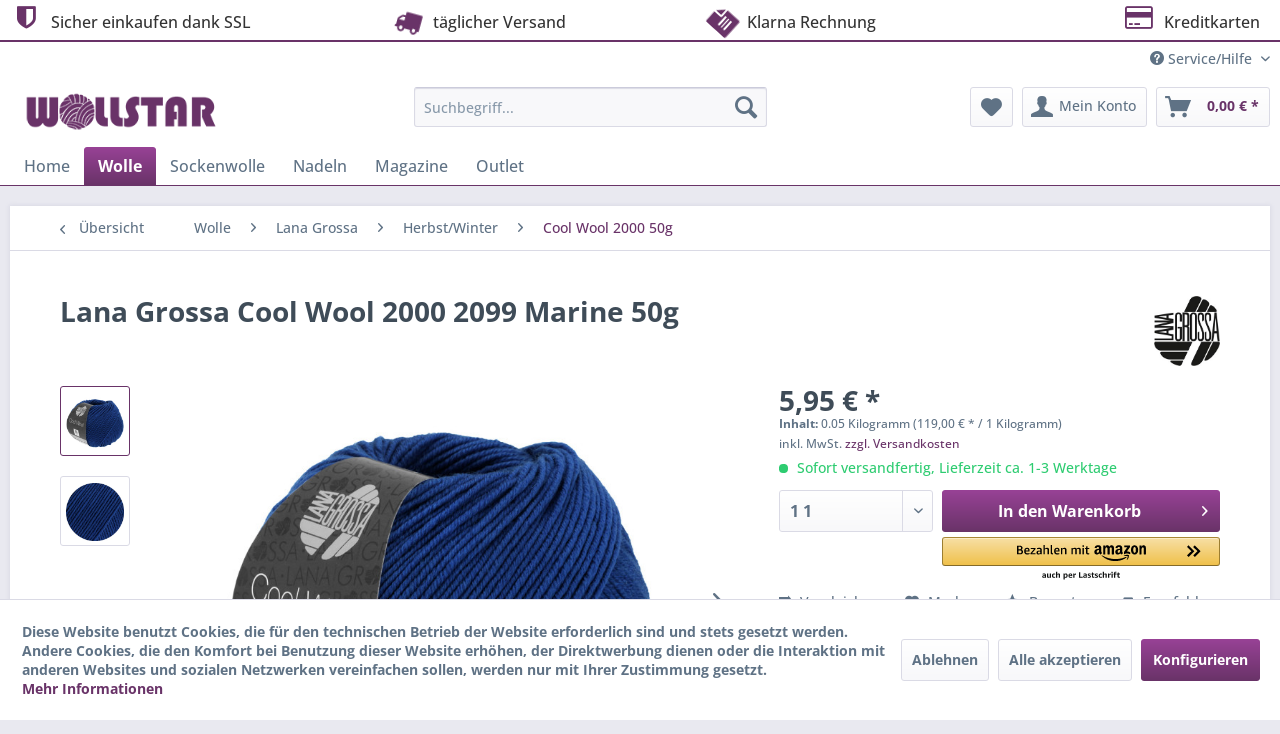

--- FILE ---
content_type: text/html; charset=UTF-8
request_url: https://www.wollstar.de/wolle/lana-grossa/herbstwinter/cool-wool-2000-50g/14647/lana-grossa-cool-wool-2000-2099-marine-50g
body_size: 23936
content:
<!DOCTYPE html>
<html class="no-js" lang="de" itemscope="itemscope" itemtype="https://schema.org/WebPage">
<head>
<meta charset="utf-8"><script>window.dataLayer = window.dataLayer || [];</script><script>window.dataLayer.push({"ecommerce":{"detail":{"actionField":{"list":"Cool Wool 2000 50g"},"products":[{"name":"Lana Grossa Cool Wool 2000 2099 Marine 50g","id":"0672099","price":"5.95","brand":"Lana Grossa","category":"Cool Wool 2000 50g","variant":""}]},"currencyCode":"EUR"},"google_tag_params":{"ecomm_pagetype":"product","ecomm_prodid":"0672099"}});</script><!-- WbmTagManager -->
<script>
var googleTagManagerFunction = function(w,d,s,l,i) {
    w[l]=w[l]||[];
    w[l].push({'gtm.start':new Date().getTime(),event:'gtm.js'});
    var f=d.getElementsByTagName(s)[0],j=d.createElement(s),dl=l!='dataLayer'?'&l='+l:'';
    j.async=true;
    j.src='https://www.googletagmanager.com/gtm.js?id='+i+dl+'';
    f.parentNode.insertBefore(j,f);
};

setTimeout(() => {
    googleTagManagerFunction(window,document,'script','dataLayer','GTM-WW3MFP6');
}, 3000);
</script>
<!-- End WbmTagManager -->
<meta name="author" content="" />
<meta name="robots" content="index,follow" />
<meta name="revisit-after" content="15 days" />
<meta name="keywords" content="Marine" />
<meta name="description" content="Extrafeine Merinowolle waschmaschinenfest und filzfrei Farbnr. 2099 Farbe: Marine 100% Schurwolle (Merino) Herkunftsland Rohmaterial: Australien Prod…" />
<meta property="og:type" content="product" />
<meta property="og:site_name" content="Wollstar" />
<meta property="og:url" content="https://www.wollstar.de/wolle/lana-grossa/herbstwinter/cool-wool-2000-50g/14647/lana-grossa-cool-wool-2000-2099-marine-50g" />
<meta property="og:title" content="Lana Grossa Cool Wool 2000 2099 Marine 50g" />
<meta property="og:description" content="Extrafeine Merinowolle waschmaschinenfest und filzfrei
Farbnr. 2099
Farbe: Marine
100% Schurwolle (Merino)
Herkunftsland Rohmaterial:…" />
<meta property="og:image" content="https://www.wollstar.de/media/image/52/9b/89/cool-wool-lana-grossa-0672099_K.jpg" />
<meta property="product:brand" content="Lana Grossa" />
<meta property="product:price" content="5,95" />
<meta property="product:product_link" content="https://www.wollstar.de/wolle/lana-grossa/herbstwinter/cool-wool-2000-50g/14647/lana-grossa-cool-wool-2000-2099-marine-50g" />
<meta name="twitter:card" content="product" />
<meta name="twitter:site" content="Wollstar" />
<meta name="twitter:title" content="Lana Grossa Cool Wool 2000 2099 Marine 50g" />
<meta name="twitter:description" content="Extrafeine Merinowolle waschmaschinenfest und filzfrei
Farbnr. 2099
Farbe: Marine
100% Schurwolle (Merino)
Herkunftsland Rohmaterial:…" />
<meta name="twitter:image" content="https://www.wollstar.de/media/image/52/9b/89/cool-wool-lana-grossa-0672099_K.jpg" />
<meta itemprop="copyrightHolder" content="Wollstar" />
<meta itemprop="copyrightYear" content="2021" />
<meta itemprop="isFamilyFriendly" content="True" />
<meta itemprop="image" content="https://www.wollstar.de/media/image/9e/5a/3b/wollstar_logo_logo.png" />
<meta name="viewport" content="width=device-width, initial-scale=1.0">
<meta name="mobile-web-app-capable" content="yes">
<meta name="apple-mobile-web-app-title" content="Wollstar">
<meta name="apple-mobile-web-app-capable" content="yes">
<meta name="apple-mobile-web-app-status-bar-style" content="default">
<link rel="apple-touch-icon-precomposed" href="/themes/Frontend/Responsive/frontend/_public/src/img/apple-touch-icon-precomposed.png">
<link rel="shortcut icon" href="https://www.wollstar.de/media/unknown/d9/0c/f4/favicon.ico">
<meta name="msapplication-navbutton-color" content="#693368" />
<meta name="application-name" content="Wollstar" />
<meta name="msapplication-starturl" content="https://www.wollstar.de/" />
<meta name="msapplication-window" content="width=1024;height=768" />
<meta name="msapplication-TileImage" content="/themes/Frontend/Responsive/frontend/_public/src/img/win-tile-image.png">
<meta name="msapplication-TileColor" content="#693368">
<meta name="theme-color" content="#693368" />
<link rel="canonical" href="https://www.wollstar.de/wolle/lana-grossa/herbstwinter/cool-wool-2000-50g/14647/lana-grossa-cool-wool-2000-2099-marine-50g" />
<title itemprop="name">Lana Grossa Cool Wool 2099 | Wollstar</title>
<link href="/web/cache/1767949551_4da14ff2b6a5ff8edfbc39f3414aeb87.css" media="all" rel="stylesheet" type="text/css" />
</head>
<body class="is--ctl-detail is--act-index amazon-pay-listing-buttons" ><!-- WbmTagManager (noscript) -->
<noscript><iframe src="https://www.googletagmanager.com/ns.html?id=GTM-WW3MFP6"
            height="0" width="0" style="display:none;visibility:hidden"></iframe></noscript>
<!-- End WbmTagManager (noscript) -->
<div data-paypalUnifiedMetaDataContainer="true" data-paypalUnifiedRestoreOrderNumberUrl="https://www.wollstar.de/widgets/PaypalUnifiedOrderNumber/restoreOrderNumber" class="is--hidden">
</div>
<div class="page-wrap">
<noscript class="noscript-main">
<div class="alert is--warning">
<div class="alert--icon">
<i class="icon--element icon--warning"></i>
</div>
<div class="alert--content">
Um Wollstar in vollem Umfang nutzen zu k&ouml;nnen, empfehlen wir Ihnen Javascript in Ihrem Browser zu aktiveren.
</div>
</div>
</noscript>
<header class="header-main">
<style type="text/css">
i.wcb {color: #693368;font-size: 26px }
.WCB-Item {color: #333333;background: #FFFFFF;font-size: 16px }
.WCB-Item a {color: #333333; }
</style>
<div class="CB-container" style="background: #FFFFFF;border-bottom: 2px solid #693368">
<div class="wcon-bar" style="height: 40px;line-height: 40px;" >
<p class="WCB-Item  WCB-first wcb-left1-4             list-group-item wcb-count4" href="#"><i class="wcb wcb-shield wcb-fw wcb-bounce" aria-hidden="true"></i>&nbsp; Sicher einkaufen dank SSL</p>
<p class="WCB-Item  WCB-center wcb-left2-4  list-group-item wcb-count4" href="#"><i class="wcb wcb-truck wcb-fw wcb-ring" aria-hidden="true"></i>&nbsp; täglicher Versand</p>
<p class="WCB-Item  WCB-center wcb-left3-4  list-group-item wcb-count4" href="#"><i class="wcb wcb-file-text wcb-fw wcb-spin2" aria-hidden="true"></i>&nbsp; Klarna Rechnung </p>
<p class="WCB-Item wcb-left4-4  WCB-last  list-group-item wcb-count4" href="#"><i class="wcb wcb-credit-card wcb-fw wcb-bounce" aria-hidden="true"></i>&nbsp; Kreditkarten</p>
</div>
</div>
<div class="top-bar">
<div class="container block-group">
<nav class="top-bar--navigation block" role="menubar">
<div class="navigation--entry entry--compare is--hidden" role="menuitem" aria-haspopup="true" data-drop-down-menu="true">
</div>
<div class="navigation--entry entry--service has--drop-down" role="menuitem" aria-haspopup="true" data-drop-down-menu="true">
<i class="icon--service"></i> Service/Hilfe
</div>
</nav>
</div>
</div>
<div class="container header--navigation">
<div class="logo-main block-group" role="banner">
<div class="logo--shop block">
<a class="logo--link" href="https://www.wollstar.de/" title="Wollstar - zur Startseite wechseln">
<picture>
<source srcset="https://www.wollstar.de/media/image/9e/5a/3b/wollstar_logo_logo.png" media="(min-width: 78.75em)">
<source srcset="https://www.wollstar.de/media/image/9e/5a/3b/wollstar_logo_logo.png" media="(min-width: 64em)">
<source srcset="https://www.wollstar.de/media/image/9e/5a/3b/wollstar_logo_logo.png" media="(min-width: 48em)">
<img srcset="https://www.wollstar.de/media/image/9e/5a/3b/wollstar_logo_logo.png" alt="Wollstar - zur Startseite wechseln" />
</picture>
</a>
</div>
</div>
<nav class="shop--navigation block-group">
<ul class="navigation--list block-group" role="menubar">
<li class="navigation--entry entry--menu-left" role="menuitem">
<a class="entry--link entry--trigger btn is--icon-left" href="#offcanvas--left" data-offcanvas="true" data-offCanvasSelector=".sidebar-main" aria-label="Menü">
<i class="icon--menu"></i> Menü
</a>
</li>
<li class="navigation--entry entry--search" role="menuitem" data-search="true" aria-haspopup="true" data-minLength="3">
<a class="btn entry--link entry--trigger" href="#show-hide--search" title="Suche anzeigen / schließen" aria-label="Suche anzeigen / schließen">
<i class="icon--search"></i>
<span class="search--display">Suchen</span>
</a>
<form action="/search" method="get" class="main-search--form">
<input type="search" name="sSearch" aria-label="Suchbegriff..." class="main-search--field" autocomplete="off" autocapitalize="off" placeholder="Suchbegriff..." maxlength="30" />
<button type="submit" class="main-search--button" aria-label="Suchen">
<i class="icon--search"></i>
<span class="main-search--text">Suchen</span>
</button>
<div class="form--ajax-loader">&nbsp;</div>
</form>
<div class="main-search--results"></div>
</li>
<li class="navigation--entry entry--notepad" role="menuitem">
<a href="https://www.wollstar.de/note" title="Merkzettel" aria-label="Merkzettel" class="btn">
<i class="icon--heart"></i>
</a>
</li>
<li class="navigation--entry entry--account with-slt" role="menuitem" data-offcanvas="true" data-offCanvasSelector=".account--dropdown-navigation">
<a href="https://www.wollstar.de/account" title="Mein Konto" aria-label="Mein Konto" class="btn is--icon-left entry--link account--link">
<i class="icon--account"></i>
<span class="account--display">
Mein Konto
</span>
</a>
<div class="account--dropdown-navigation">
<div class="navigation--smartphone">
<div class="entry--close-off-canvas">
<a href="#close-account-menu" class="account--close-off-canvas" title="Menü schließen" aria-label="Menü schließen">
Menü schließen <i class="icon--arrow-right"></i>
</a>
</div>
</div>
<div class="account--menu is--rounded is--personalized">
<span class="navigation--headline">
Mein Konto
</span>
<div class="account--menu-container">
<ul class="sidebar--navigation navigation--list is--level0 show--active-items">
<li class="navigation--entry">
<span class="navigation--signin">
<a href="https://www.wollstar.de/account#hide-registration" class="blocked--link btn is--primary navigation--signin-btn" data-collapseTarget="#registration" data-action="close">
Anmelden
</a>
<span class="navigation--register">
oder
<a href="https://www.wollstar.de/account#show-registration" class="blocked--link" data-collapseTarget="#registration" data-action="open">
registrieren
</a>
</span>
</span>
</li>
<li><div class="amazon-pay-button-wrapper login-dropdown-wrapper">
<div class="amazon-login-button"></div>
</div></li>
<li class="navigation--entry">
<a href="https://www.wollstar.de/account" title="Übersicht" class="navigation--link">
Übersicht
</a>
</li>
<li class="navigation--entry">
<a href="https://www.wollstar.de/account/profile" title="Persönliche Daten" class="navigation--link" rel="nofollow">
Persönliche Daten
</a>
</li>
<li class="navigation--entry">
<a href="https://www.wollstar.de/address/index/sidebar/" title="Adressen" class="navigation--link" rel="nofollow">
Adressen
</a>
</li>
<li class="navigation--entry">
<a href="https://www.wollstar.de/account/payment" title="Zahlungsarten" class="navigation--link" rel="nofollow">
Zahlungsarten
</a>
</li>
<li class="navigation--entry">
<a href="https://www.wollstar.de/account/orders" title="Bestellungen" class="navigation--link" rel="nofollow">
Bestellungen
</a>
</li>
<li class="navigation--entry">
<a href="https://www.wollstar.de/account/downloads" title="Sofortdownloads" class="navigation--link" rel="nofollow">
Sofortdownloads
</a>
</li>
<li class="navigation--entry">
<a href="https://www.wollstar.de/note" title="Merkzettel" class="navigation--link" rel="nofollow">
Merkzettel
</a>
</li>
</ul>
</div>
</div>
</div>
</li>
<li class="navigation--entry entry--cart" role="menuitem">
<a class="btn is--icon-left cart--link" href="https://www.wollstar.de/checkout/cart" title="Warenkorb" aria-label="Warenkorb">
<span class="cart--display">
Warenkorb
</span>
<span class="badge is--primary is--minimal cart--quantity is--hidden">0</span>
<i class="icon--basket"></i>
<span class="cart--amount">
0,00&nbsp;&euro; *
</span>
</a>
<div class="ajax-loader">&nbsp;</div>
</li>
</ul>
</nav>
<div class="container--ajax-cart" data-collapse-cart="true" data-displayMode="offcanvas"></div>
</div>
</header>
<nav class="navigation-main">
<div class="container" data-menu-scroller="true" data-listSelector=".navigation--list.container" data-viewPortSelector=".navigation--list-wrapper">
<div class="navigation--list-wrapper">
<ul class="navigation--list container" role="menubar" itemscope="itemscope" itemtype="https://schema.org/SiteNavigationElement">
<li class="navigation--entry is--home" role="menuitem"><a class="navigation--link is--first" href="https://www.wollstar.de/" title="Home" aria-label="Home" itemprop="url"><span itemprop="name">Home</span></a></li><li class="navigation--entry is--active" role="menuitem"><a class="navigation--link is--active" href="https://www.wollstar.de/wolle/" title="Wolle" aria-label="Wolle" itemprop="url"><span itemprop="name">Wolle</span></a></li><li class="navigation--entry" role="menuitem"><a class="navigation--link" href="https://www.wollstar.de/sockenwolle/" title="Sockenwolle" aria-label="Sockenwolle" itemprop="url"><span itemprop="name">Sockenwolle</span></a></li><li class="navigation--entry" role="menuitem"><a class="navigation--link" href="https://www.wollstar.de/nadeln/" title="Nadeln" aria-label="Nadeln" itemprop="url"><span itemprop="name">Nadeln</span></a></li><li class="navigation--entry" role="menuitem"><a class="navigation--link" href="https://www.wollstar.de/magazine/" title="Magazine" aria-label="Magazine" itemprop="url"><span itemprop="name">Magazine</span></a></li><li class="navigation--entry" role="menuitem"><a class="navigation--link" href="https://www.wollstar.de/outlet/" title="Outlet" aria-label="Outlet" itemprop="url"><span itemprop="name">Outlet</span></a></li>            </ul>
</div>
<div class="advanced-menu" data-advanced-menu="true" data-hoverDelay="250">
<div class="menu--container">
<div class="button-container">
<a href="https://www.wollstar.de/wolle/" class="button--category" aria-label="Zur Kategorie Wolle" title="Zur Kategorie Wolle">
<i class="icon--arrow-right"></i>
Zur Kategorie Wolle
</a>
<span class="button--close">
<i class="icon--cross"></i>
</span>
</div>
<div class="content--wrapper has--content">
<ul class="menu--list menu--level-0 columns--4" style="width: 100%;">
<li class="menu--list-item item--level-0" style="width: 100%">
<a href="https://www.wollstar.de/wolle/lana-grossa/" class="menu--list-item-link" aria-label="Lana Grossa" title="Lana Grossa">Lana Grossa</a>
<ul class="menu--list menu--level-1 columns--4">
<li class="menu--list-item item--level-1">
<a href="https://www.wollstar.de/wolle/lana-grossa/herbstwinter/" class="menu--list-item-link" aria-label="Herbst/Winter" title="Herbst/Winter">Herbst/Winter</a>
</li>
<li class="menu--list-item item--level-1">
<a href="https://www.wollstar.de/wolle/lana-grossa/christmas/" class="menu--list-item-link" aria-label="Christmas" title="Christmas">Christmas</a>
</li>
<li class="menu--list-item item--level-1">
<a href="https://www.wollstar.de/wolle/lana-grossa/fruehjahrsommer/" class="menu--list-item-link" aria-label="Frühjahr/Sommer" title="Frühjahr/Sommer">Frühjahr/Sommer</a>
</li>
<li class="menu--list-item item--level-1">
<a href="https://www.wollstar.de/wolle/lana-grossa/filzwolle/" class="menu--list-item-link" aria-label="Filzwolle" title="Filzwolle">Filzwolle</a>
</li>
<li class="menu--list-item item--level-1">
<a href="https://www.wollstar.de/wolle/lana-grossa/hand-dyed/" class="menu--list-item-link" aria-label="Hand-Dyed" title="Hand-Dyed">Hand-Dyed</a>
</li>
<li class="menu--list-item item--level-1">
<a href="https://www.wollstar.de/wolle/lana-grossa/lala-berlin/" class="menu--list-item-link" aria-label="Lala Berlin" title="Lala Berlin">Lala Berlin</a>
</li>
<li class="menu--list-item item--level-1">
<a href="https://www.wollstar.de/wolle/lana-grossa/linea-pura/" class="menu--list-item-link" aria-label="Linea Pura" title="Linea Pura">Linea Pura</a>
</li>
<li class="menu--list-item item--level-1">
<a href="https://www.wollstar.de/wolle/lana-grossa/shades-of/" class="menu--list-item-link" aria-label="Shades of" title="Shades of">Shades of</a>
</li>
</ul>
</li>
<li class="menu--list-item item--level-0" style="width: 100%">
<a href="https://www.wollstar.de/wolle/fuer-den-guten-zweck/" class="menu--list-item-link" aria-label="Für den guten Zweck" title="Für den guten Zweck">Für den guten Zweck</a>
<ul class="menu--list menu--level-1 columns--4">
<li class="menu--list-item item--level-1">
<a href="https://www.wollstar.de/wolle/fuer-den-guten-zweck/fertigschal/" class="menu--list-item-link" aria-label="Fertigschal" title="Fertigschal">Fertigschal</a>
</li>
<li class="menu--list-item item--level-1">
<a href="https://www.wollstar.de/wolle/fuer-den-guten-zweck/charity-pakete/" class="menu--list-item-link" aria-label="Charity Pakete" title="Charity Pakete">Charity Pakete</a>
</li>
</ul>
</li>
<li class="menu--list-item item--level-0" style="width: 100%">
<a href="https://www.wollstar.de/wolle/lang-yarns/" class="menu--list-item-link" aria-label="Lang Yarns" title="Lang Yarns">Lang Yarns</a>
<ul class="menu--list menu--level-1 columns--4">
<li class="menu--list-item item--level-1">
<a href="https://www.wollstar.de/wolle/lang-yarns/mille-colori-baby-50g/" class="menu--list-item-link" aria-label="Mille Colori Baby 50g" title="Mille Colori Baby 50g">Mille Colori Baby 50g</a>
</li>
<li class="menu--list-item item--level-1">
<a href="https://www.wollstar.de/wolle/lang-yarns/lame-25gr./" class="menu--list-item-link" aria-label="Lame 25gr." title="Lame 25gr.">Lame 25gr.</a>
</li>
<li class="menu--list-item item--level-1">
<a href="https://www.wollstar.de/wolle/lang-yarns/royal-alpaca-50g/" class="menu--list-item-link" aria-label="Royal Alpaca 50g" title="Royal Alpaca 50g">Royal Alpaca 50g</a>
</li>
<li class="menu--list-item item--level-1">
<a href="https://www.wollstar.de/wolle/lang-yarns/lace-25g/" class="menu--list-item-link" aria-label="Lace 25g" title="Lace 25g">Lace 25g</a>
</li>
</ul>
</li>
</ul>
</div>
</div>
<div class="menu--container">
<div class="button-container">
<a href="https://www.wollstar.de/sockenwolle/" class="button--category" aria-label="Zur Kategorie Sockenwolle" title="Zur Kategorie Sockenwolle">
<i class="icon--arrow-right"></i>
Zur Kategorie Sockenwolle
</a>
<span class="button--close">
<i class="icon--cross"></i>
</span>
</div>
<div class="content--wrapper has--content">
<ul class="menu--list menu--level-0 columns--4" style="width: 100%;">
<li class="menu--list-item item--level-0" style="width: 100%">
<a href="https://www.wollstar.de/sockenwolle/woolycell/" class="menu--list-item-link" aria-label="Woolycell" title="Woolycell">Woolycell</a>
</li>
<li class="menu--list-item item--level-0" style="width: 100%">
<a href="https://www.wollstar.de/sockenwolle/meilenweit-50/" class="menu--list-item-link" aria-label="Meilenweit 50" title="Meilenweit 50">Meilenweit 50</a>
</li>
<li class="menu--list-item item--level-0" style="width: 100%">
<a href="https://www.wollstar.de/sockenwolle/meilenweit-drucke-100g/" class="menu--list-item-link" aria-label="Meilenweit Drucke 100g" title="Meilenweit Drucke 100g">Meilenweit Drucke 100g</a>
</li>
<li class="menu--list-item item--level-0" style="width: 100%">
<a href="https://www.wollstar.de/sockenwolle/meilenweit-cotton-bamboo-100g/" class="menu--list-item-link" aria-label="Meilenweit Cotton Bamboo 100g" title="Meilenweit Cotton Bamboo 100g">Meilenweit Cotton Bamboo 100g</a>
</li>
<li class="menu--list-item item--level-0" style="width: 100%">
<a href="https://www.wollstar.de/sockenwolle/about-berlin-yak-100g/" class="menu--list-item-link" aria-label="About Berlin Yak 100g" title="About Berlin Yak 100g">About Berlin Yak 100g</a>
</li>
<li class="menu--list-item item--level-0" style="width: 100%">
<a href="https://www.wollstar.de/sockenwolle/meilenweit-seta-100g/" class="menu--list-item-link" aria-label="Meilenweit Seta 100g" title="Meilenweit Seta 100g">Meilenweit Seta 100g</a>
</li>
<li class="menu--list-item item--level-0" style="width: 100%">
<a href="https://www.wollstar.de/sockenwolle/meilenweit-6-fach-merino-150g/" class="menu--list-item-link" aria-label="Meilenweit 6-fach Merino 150g" title="Meilenweit 6-fach Merino 150g">Meilenweit 6-fach Merino 150g</a>
</li>
<li class="menu--list-item item--level-0" style="width: 100%">
<a href="https://www.wollstar.de/sockenwolle/meilenweit-8-fach-150g/" class="menu--list-item-link" aria-label="Meilenweit 8-fach 150g" title="Meilenweit 8-fach 150g">Meilenweit 8-fach 150g</a>
</li>
<li class="menu--list-item item--level-0" style="width: 100%">
<a href="https://www.wollstar.de/sockenwolle/meilenweit-cotone-vegano-100g/" class="menu--list-item-link" aria-label="Meilenweit Cotone Vegano 100g" title="Meilenweit Cotone Vegano 100g">Meilenweit Cotone Vegano 100g</a>
</li>
<li class="menu--list-item item--level-0" style="width: 100%">
<a href="https://www.wollstar.de/sockenwolle/landlust-die-sockenwolle-6-fach/" class="menu--list-item-link" aria-label="Landlust Die Sockenwolle 6-fach" title="Landlust Die Sockenwolle 6-fach">Landlust Die Sockenwolle 6-fach</a>
</li>
<li class="menu--list-item item--level-0" style="width: 100%">
<a href="https://www.wollstar.de/sockenwolle/meilenweit-alpaka/" class="menu--list-item-link" aria-label="Meilenweit Alpaka" title="Meilenweit Alpaka">Meilenweit Alpaka</a>
</li>
<li class="menu--list-item item--level-0" style="width: 100%">
<a href="https://www.wollstar.de/sockenwolle/landlust-die-sockenwolle-melange-50g/" class="menu--list-item-link" aria-label="Landlust Die Sockenwolle Melange 50g" title="Landlust Die Sockenwolle Melange 50g">Landlust Die Sockenwolle Melange 50g</a>
</li>
<li class="menu--list-item item--level-0" style="width: 100%">
<a href="https://www.wollstar.de/sockenwolle/vintage-socks-100g/" class="menu--list-item-link" aria-label="Vintage Socks 100g" title="Vintage Socks 100g">Vintage Socks 100g</a>
</li>
<li class="menu--list-item item--level-0" style="width: 100%">
<a href="https://www.wollstar.de/sockenwolle/meilenweit-cashmere-100g/" class="menu--list-item-link" aria-label="Meilenweit Cashmere 100g" title="Meilenweit Cashmere 100g">Meilenweit Cashmere 100g</a>
</li>
<li class="menu--list-item item--level-0" style="width: 100%">
<a href="https://www.wollstar.de/sockenwolle/meilenweit-unitweed100g/" class="menu--list-item-link" aria-label="Meilenweit Uni/Tweed100g" title="Meilenweit Uni/Tweed100g">Meilenweit Uni/Tweed100g</a>
</li>
<li class="menu--list-item item--level-0" style="width: 100%">
<a href="https://www.wollstar.de/sockenwolle/meilenweit-merino-uni-100g/" class="menu--list-item-link" aria-label="Meilenweit Merino Uni 100g" title="Meilenweit Merino Uni 100g">Meilenweit Merino Uni 100g</a>
</li>
<li class="menu--list-item item--level-0" style="width: 100%">
<a href="https://www.wollstar.de/sockenwolle/meilenweit-merino-drucke-100g/" class="menu--list-item-link" aria-label="Meilenweit Merino Drucke 100g" title="Meilenweit Merino Drucke 100g">Meilenweit Merino Drucke 100g</a>
</li>
<li class="menu--list-item item--level-0" style="width: 100%">
<a href="https://www.wollstar.de/sockenwolle/meilenweit-6-fach-150g/" class="menu--list-item-link" aria-label="Meilenweit 6-fach 150g" title="Meilenweit 6-fach 150g">Meilenweit 6-fach 150g</a>
</li>
<li class="menu--list-item item--level-0" style="width: 100%">
<a href="https://www.wollstar.de/sockenwolle/meilenweit-cashmere-50g/" class="menu--list-item-link" aria-label="Meilenweit Cashmere 50g" title="Meilenweit Cashmere 50g">Meilenweit Cashmere 50g</a>
</li>
<li class="menu--list-item item--level-0" style="width: 100%">
<a href="https://www.wollstar.de/sockenwolle/about-berlin-cashmere-100g/" class="menu--list-item-link" aria-label="About Berlin Cashmere 100g" title="About Berlin Cashmere 100g">About Berlin Cashmere 100g</a>
</li>
<li class="menu--list-item item--level-0" style="width: 100%">
<a href="https://www.wollstar.de/sockenwolle/landlust-die-sockenwolle-100g/" class="menu--list-item-link" aria-label="Landlust Die Sockenwolle 100g" title="Landlust Die Sockenwolle 100g">Landlust Die Sockenwolle 100g</a>
</li>
</ul>
</div>
</div>
<div class="menu--container">
<div class="button-container">
<a href="https://www.wollstar.de/nadeln/" class="button--category" aria-label="Zur Kategorie Nadeln" title="Zur Kategorie Nadeln">
<i class="icon--arrow-right"></i>
Zur Kategorie Nadeln
</a>
<span class="button--close">
<i class="icon--cross"></i>
</span>
</div>
<div class="content--wrapper has--content">
<ul class="menu--list menu--level-0 columns--4" style="width: 100%;">
<li class="menu--list-item item--level-0" style="width: 100%">
<a href="https://www.wollstar.de/nadeln/lana-grossa/" class="menu--list-item-link" aria-label="Lana Grossa" title="Lana Grossa">Lana Grossa</a>
<ul class="menu--list menu--level-1 columns--4">
<li class="menu--list-item item--level-1">
<a href="https://www.wollstar.de/nadeln/lana-grossa/vario-nadelspitzen-design-holz/" class="menu--list-item-link" aria-label="Vario Nadelspitzen Design-Holz" title="Vario Nadelspitzen Design-Holz">Vario Nadelspitzen Design-Holz</a>
</li>
<li class="menu--list-item item--level-1">
<a href="https://www.wollstar.de/nadeln/lana-grossa/vario-nadelseil/" class="menu--list-item-link" aria-label="Vario Nadelseil" title="Vario Nadelseil">Vario Nadelseil</a>
</li>
<li class="menu--list-item item--level-1">
<a href="https://www.wollstar.de/nadeln/lana-grossa/haekelnadel-holzgriff/" class="menu--list-item-link" aria-label="Häkelnadel Holzgriff" title="Häkelnadel Holzgriff">Häkelnadel Holzgriff</a>
</li>
<li class="menu--list-item item--level-1">
<a href="https://www.wollstar.de/nadeln/lana-grossa/haekelnadel-softgriff/" class="menu--list-item-link" aria-label="Häkelnadel Softgriff" title="Häkelnadel Softgriff">Häkelnadel Softgriff</a>
</li>
<li class="menu--list-item item--level-1">
<a href="https://www.wollstar.de/nadeln/lana-grossa/rundstricknadel-design-holz/" class="menu--list-item-link" aria-label="Rundstricknadel Design-Holz" title="Rundstricknadel Design-Holz">Rundstricknadel Design-Holz</a>
</li>
<li class="menu--list-item item--level-1">
<a href="https://www.wollstar.de/nadeln/lana-grossa/strumpfstricknadel-bambus/" class="menu--list-item-link" aria-label="Strumpfstricknadel Bambus" title="Strumpfstricknadel Bambus">Strumpfstricknadel Bambus</a>
</li>
<li class="menu--list-item item--level-1">
<a href="https://www.wollstar.de/nadeln/lana-grossa/nadelspitzen-edelstahl/" class="menu--list-item-link" aria-label="Nadelspitzen Edelstahl" title="Nadelspitzen Edelstahl">Nadelspitzen Edelstahl</a>
</li>
<li class="menu--list-item item--level-1">
<a href="https://www.wollstar.de/nadeln/lana-grossa/rundstricknadel-edelstahl/" class="menu--list-item-link" aria-label="Rundstricknadel Edelstahl" title="Rundstricknadel Edelstahl">Rundstricknadel Edelstahl</a>
</li>
<li class="menu--list-item item--level-1">
<a href="https://www.wollstar.de/nadeln/lana-grossa/strumpfstricknadel-edelstahl/" class="menu--list-item-link" aria-label="Strumpfstricknadel Edelstahl" title="Strumpfstricknadel Edelstahl">Strumpfstricknadel Edelstahl</a>
</li>
<li class="menu--list-item item--level-1">
<a href="https://www.wollstar.de/nadeln/lana-grossa/vario-nadelspitzen-design-holz-quattro/" class="menu--list-item-link" aria-label="Vario Nadelspitzen Design-Holz Quattro" title="Vario Nadelspitzen Design-Holz Quattro">Vario Nadelspitzen Design-Holz Quattro</a>
</li>
<li class="menu--list-item item--level-1">
<a href="https://www.wollstar.de/nadeln/lana-grossa/tunesische-haekelnadel-vario-design-holz/" class="menu--list-item-link" aria-label="Tunesische Häkelnadel Vario Design-Holz" title="Tunesische Häkelnadel Vario Design-Holz">Tunesische Häkelnadel Vario Design-Holz</a>
</li>
<li class="menu--list-item item--level-1">
<a href="https://www.wollstar.de/nadeln/lana-grossa/strumpfstricknadel-design-holz/" class="menu--list-item-link" aria-label="Strumpfstricknadel Design-Holz" title="Strumpfstricknadel Design-Holz">Strumpfstricknadel Design-Holz</a>
</li>
<li class="menu--list-item item--level-1">
<a href="https://www.wollstar.de/nadeln/lana-grossa/strumpfstricknadel-quattro/" class="menu--list-item-link" aria-label="Strumpfstricknadel Quattro" title="Strumpfstricknadel Quattro">Strumpfstricknadel Quattro</a>
</li>
<li class="menu--list-item item--level-1">
<a href="https://www.wollstar.de/nadeln/lana-grossa/rundstricknadel-bambus/" class="menu--list-item-link" aria-label="Rundstricknadel Bambus" title="Rundstricknadel Bambus">Rundstricknadel Bambus</a>
</li>
<li class="menu--list-item item--level-1">
<a href="https://www.wollstar.de/nadeln/lana-grossa/rundstricknadel-quattro/" class="menu--list-item-link" aria-label="Rundstricknadel Quattro" title="Rundstricknadel Quattro">Rundstricknadel Quattro</a>
</li>
<li class="menu--list-item item--level-1">
<a href="https://www.wollstar.de/nadeln/lana-grossa/strumpfstricknadel-alu/" class="menu--list-item-link" aria-label="Strumpfstricknadel Alu" title="Strumpfstricknadel Alu">Strumpfstricknadel Alu</a>
</li>
<li class="menu--list-item item--level-1">
<a href="https://www.wollstar.de/nadeln/lana-grossa/strumpfstricknadel-kunststoff/" class="menu--list-item-link" aria-label="Strumpfstricknadel Kunststoff" title="Strumpfstricknadel Kunststoff">Strumpfstricknadel Kunststoff</a>
</li>
<li class="menu--list-item item--level-1">
<a href="https://www.wollstar.de/nadeln/lana-grossa/nadel-sets/" class="menu--list-item-link" aria-label="Nadel-Sets" title="Nadel-Sets">Nadel-Sets</a>
</li>
<li class="menu--list-item item--level-1">
<a href="https://www.wollstar.de/nadeln/lana-grossa/zubehoer/" class="menu--list-item-link" aria-label="Zubehör" title="Zubehör">Zubehör</a>
</li>
<li class="menu--list-item item--level-1">
<a href="https://www.wollstar.de/nadeln/lana-grossa/rundstricknadel-socken-rainbow/" class="menu--list-item-link" aria-label="Rundstricknadel Socken Rainbow" title="Rundstricknadel Socken Rainbow">Rundstricknadel Socken Rainbow</a>
</li>
<li class="menu--list-item item--level-1">
<a href="https://www.wollstar.de/nadeln/lana-grossa/nadelspitzen-buche/" class="menu--list-item-link" aria-label="Nadelspitzen Buche" title="Nadelspitzen Buche">Nadelspitzen Buche</a>
</li>
<li class="menu--list-item item--level-1">
<a href="https://www.wollstar.de/nadeln/lana-grossa/stricknadeln-by-tanja-steinbach/" class="menu--list-item-link" aria-label="Stricknadeln by Tanja Steinbach" title="Stricknadeln by Tanja Steinbach">Stricknadeln by Tanja Steinbach</a>
</li>
<li class="menu--list-item item--level-1">
<a href="https://www.wollstar.de/nadeln/lana-grossa/strumpfstricknadel-buche/" class="menu--list-item-link" aria-label="Strumpfstricknadel Buche" title="Strumpfstricknadel Buche">Strumpfstricknadel Buche</a>
</li>
<li class="menu--list-item item--level-1">
<a href="https://www.wollstar.de/nadeln/lana-grossa/rundstricknadel-buche/" class="menu--list-item-link" aria-label="Rundstricknadel Buche" title="Rundstricknadel Buche">Rundstricknadel Buche</a>
</li>
<li class="menu--list-item item--level-1">
<a href="https://www.wollstar.de/nadeln/lana-grossa/tanja-steinbach-by-lana-grossa/" class="menu--list-item-link" aria-label="Tanja Steinbach by Lana Grossa" title="Tanja Steinbach by Lana Grossa">Tanja Steinbach by Lana Grossa</a>
</li>
<li class="menu--list-item item--level-1">
<a href="https://www.wollstar.de/nadeln/lana-grossa/nera/" class="menu--list-item-link" aria-label="Nera" title="Nera">Nera</a>
</li>
</ul>
</li>
<li class="menu--list-item item--level-0" style="width: 100%">
<a href="https://www.wollstar.de/nadeln/addi/" class="menu--list-item-link" aria-label="ADDI" title="ADDI">ADDI</a>
<ul class="menu--list menu--level-1 columns--4">
<li class="menu--list-item item--level-1">
<a href="https://www.wollstar.de/nadeln/addi/strumpfstricknadeln-aluminium/" class="menu--list-item-link" aria-label="Strumpfstricknadeln Aluminium" title="Strumpfstricknadeln Aluminium">Strumpfstricknadeln Aluminium</a>
</li>
<li class="menu--list-item item--level-1">
<a href="https://www.wollstar.de/nadeln/addi/strumpfstricknadeln-bambus/" class="menu--list-item-link" aria-label="Strumpfstricknadeln Bambus" title="Strumpfstricknadeln Bambus">Strumpfstricknadeln Bambus</a>
</li>
<li class="menu--list-item item--level-1">
<a href="https://www.wollstar.de/nadeln/addi/rundstricknadeln-messing/" class="menu--list-item-link" aria-label="Rundstricknadeln Messing" title="Rundstricknadeln Messing">Rundstricknadeln Messing</a>
</li>
<li class="menu--list-item item--level-1">
<a href="https://www.wollstar.de/nadeln/addi/haekelnadeln/" class="menu--list-item-link" aria-label="Häkelnadeln" title="Häkelnadeln">Häkelnadeln</a>
</li>
<li class="menu--list-item item--level-1">
<a href="https://www.wollstar.de/nadeln/addi/rundstricknadeln-bambus/" class="menu--list-item-link" aria-label="Rundstricknadeln Bambus" title="Rundstricknadeln Bambus">Rundstricknadeln Bambus</a>
</li>
<li class="menu--list-item item--level-1">
<a href="https://www.wollstar.de/nadeln/addi/rundstricknadeln-alu/" class="menu--list-item-link" aria-label="Rundstricknadeln Alu" title="Rundstricknadeln Alu">Rundstricknadeln Alu</a>
</li>
<li class="menu--list-item item--level-1">
<a href="https://www.wollstar.de/nadeln/addi/crasy-trio/" class="menu--list-item-link" aria-label="Crasy Trio" title="Crasy Trio">Crasy Trio</a>
</li>
<li class="menu--list-item item--level-1">
<a href="https://www.wollstar.de/nadeln/addi/zubehoer/" class="menu--list-item-link" aria-label="Zubehör" title="Zubehör">Zubehör</a>
</li>
</ul>
</li>
</ul>
</div>
</div>
<div class="menu--container">
<div class="button-container">
<a href="https://www.wollstar.de/magazine/" class="button--category" aria-label="Zur Kategorie Magazine" title="Zur Kategorie Magazine">
<i class="icon--arrow-right"></i>
Zur Kategorie Magazine
</a>
<span class="button--close">
<i class="icon--cross"></i>
</span>
</div>
<div class="content--wrapper has--content">
<ul class="menu--list menu--level-0 columns--4" style="width: 100%;">
<li class="menu--list-item item--level-0" style="width: 100%">
<a href="https://www.wollstar.de/magazine/lana-grossa/" class="menu--list-item-link" aria-label="Lana Grossa" title="Lana Grossa">Lana Grossa</a>
<ul class="menu--list menu--level-1 columns--4">
<li class="menu--list-item item--level-1">
<a href="https://www.wollstar.de/magazine/lana-grossa/infanti/" class="menu--list-item-link" aria-label="Infanti" title="Infanti">Infanti</a>
</li>
<li class="menu--list-item item--level-1">
<a href="https://www.wollstar.de/magazine/lana-grossa/lookbook/" class="menu--list-item-link" aria-label="LookBook" title="LookBook">LookBook</a>
</li>
<li class="menu--list-item item--level-1">
<a href="https://www.wollstar.de/magazine/lana-grossa/linea-pura/" class="menu--list-item-link" aria-label="Linea Pura" title="Linea Pura">Linea Pura</a>
</li>
<li class="menu--list-item item--level-1">
<a href="https://www.wollstar.de/magazine/lana-grossa/filati-journal/" class="menu--list-item-link" aria-label="Filati Journal" title="Filati Journal">Filati Journal</a>
</li>
<li class="menu--list-item item--level-1">
<a href="https://www.wollstar.de/magazine/lana-grossa/classici/" class="menu--list-item-link" aria-label="Classici" title="Classici">Classici</a>
</li>
<li class="menu--list-item item--level-1">
<a href="https://www.wollstar.de/magazine/lana-grossa/about-berlin/" class="menu--list-item-link" aria-label="About Berlin" title="About Berlin">About Berlin</a>
</li>
<li class="menu--list-item item--level-1">
<a href="https://www.wollstar.de/magazine/lana-grossa/hand-dyed/" class="menu--list-item-link" aria-label="Hand-Dyed" title="Hand-Dyed">Hand-Dyed</a>
</li>
<li class="menu--list-item item--level-1">
<a href="https://www.wollstar.de/magazine/lana-grossa/gomitolo/" class="menu--list-item-link" aria-label="Gomitolo" title="Gomitolo">Gomitolo</a>
</li>
<li class="menu--list-item item--level-1">
<a href="https://www.wollstar.de/magazine/lana-grossa/strick-filz/" class="menu--list-item-link" aria-label="Strick&amp;Filz" title="Strick&amp;Filz">Strick&Filz</a>
</li>
<li class="menu--list-item item--level-1">
<a href="https://www.wollstar.de/magazine/lana-grossa/haekeln/" class="menu--list-item-link" aria-label="Häkeln" title="Häkeln">Häkeln</a>
</li>
<li class="menu--list-item item--level-1">
<a href="https://www.wollstar.de/magazine/lana-grossa/tuecher-co/" class="menu--list-item-link" aria-label="Tücher&amp;Co" title="Tücher&amp;Co">Tücher&Co</a>
</li>
<li class="menu--list-item item--level-1">
<a href="https://www.wollstar.de/magazine/lana-grossa/sommerideen/" class="menu--list-item-link" aria-label="Sommerideen" title="Sommerideen">Sommerideen</a>
</li>
<li class="menu--list-item item--level-1">
<a href="https://www.wollstar.de/magazine/lana-grossa/kids/" class="menu--list-item-link" aria-label="Kids" title="Kids">Kids</a>
</li>
<li class="menu--list-item item--level-1">
<a href="https://www.wollstar.de/magazine/lana-grossa/easy/" class="menu--list-item-link" aria-label="EASY!" title="EASY!">EASY!</a>
</li>
<li class="menu--list-item item--level-1">
<a href="https://www.wollstar.de/magazine/lana-grossa/merino-edition/" class="menu--list-item-link" aria-label="Merino Edition" title="Merino Edition">Merino Edition</a>
</li>
<li class="menu--list-item item--level-1">
<a href="https://www.wollstar.de/magazine/lana-grossa/accessoires/" class="menu--list-item-link" aria-label="Accessoires" title="Accessoires">Accessoires</a>
</li>
<li class="menu--list-item item--level-1">
<a href="https://www.wollstar.de/magazine/lana-grossa/home/" class="menu--list-item-link" aria-label="Home" title="Home">Home</a>
</li>
<li class="menu--list-item item--level-1">
<a href="https://www.wollstar.de/magazine/lana-grossa/rosa-p./" class="menu--list-item-link" aria-label="rosa p." title="rosa p.">rosa p.</a>
</li>
<li class="menu--list-item item--level-1">
<a href="https://www.wollstar.de/magazine/lana-grossa/meilenweit/" class="menu--list-item-link" aria-label="Meilenweit" title="Meilenweit">Meilenweit</a>
</li>
<li class="menu--list-item item--level-1">
<a href="https://www.wollstar.de/magazine/lana-grossa/nordic-knits/" class="menu--list-item-link" aria-label="Nordic Knits" title="Nordic Knits">Nordic Knits</a>
</li>
<li class="menu--list-item item--level-1">
<a href="https://www.wollstar.de/magazine/lana-grossa/men/" class="menu--list-item-link" aria-label="Men" title="Men">Men</a>
</li>
<li class="menu--list-item item--level-1">
<a href="https://www.wollstar.de/magazine/lana-grossa/tanja-steinbach/" class="menu--list-item-link" aria-label="Tanja Steinbach" title="Tanja Steinbach">Tanja Steinbach</a>
</li>
<li class="menu--list-item item--level-1">
<a href="https://www.wollstar.de/magazine/lana-grossa/trachten/" class="menu--list-item-link" aria-label="Trachten" title="Trachten">Trachten</a>
</li>
<li class="menu--list-item item--level-1">
<a href="https://www.wollstar.de/magazine/lana-grossa/beloved-knits/" class="menu--list-item-link" aria-label="Beloved Knits" title="Beloved Knits">Beloved Knits</a>
</li>
<li class="menu--list-item item--level-1">
<a href="https://www.wollstar.de/magazine/lana-grossa/woohoo/" class="menu--list-item-link" aria-label="WOOHOO" title="WOOHOO">WOOHOO</a>
</li>
<li class="menu--list-item item--level-1">
<a href="https://www.wollstar.de/magazine/lana-grossa/natural-knits/" class="menu--list-item-link" aria-label="Natural Knits" title="Natural Knits">Natural Knits</a>
</li>
<li class="menu--list-item item--level-1">
<a href="https://www.wollstar.de/magazine/lana-grossa/bags/" class="menu--list-item-link" aria-label="Bags" title="Bags">Bags</a>
</li>
</ul>
</li>
<li class="menu--list-item item--level-0" style="width: 100%">
<a href="https://www.wollstar.de/magazine/lang-yarns/" class="menu--list-item-link" aria-label="Lang Yarns" title="Lang Yarns">Lang Yarns</a>
</li>
<li class="menu--list-item item--level-0" style="width: 100%">
<a href="https://www.wollstar.de/magazine/strickanleitungen/" class="menu--list-item-link" aria-label="Strickanleitungen" title="Strickanleitungen">Strickanleitungen</a>
<ul class="menu--list menu--level-1 columns--4">
<li class="menu--list-item item--level-1">
<a href="https://www.wollstar.de/magazine/strickanleitungen/beloved-knits-einzelanleitung/" class="menu--list-item-link" aria-label="Beloved Knits Einzelanleitung" title="Beloved Knits Einzelanleitung">Beloved Knits Einzelanleitung</a>
</li>
</ul>
</li>
</ul>
</div>
</div>
<div class="menu--container">
<div class="button-container">
<a href="https://www.wollstar.de/outlet/" class="button--category" aria-label="Zur Kategorie Outlet" title="Zur Kategorie Outlet">
<i class="icon--arrow-right"></i>
Zur Kategorie Outlet
</a>
<span class="button--close">
<i class="icon--cross"></i>
</span>
</div>
</div>
</div>
</div>
</nav>
<section class="content-main container block-group">
<nav class="content--breadcrumb block">
<a class="breadcrumb--button breadcrumb--link" href="https://www.wollstar.de/wolle/lana-grossa/herbstwinter/cool-wool-2000-50g/" title="Übersicht">
<i class="icon--arrow-left"></i>
<span class="breadcrumb--title">Übersicht</span>
</a>
<ul class="breadcrumb--list" role="menu" itemscope itemtype="https://schema.org/BreadcrumbList">
<li role="menuitem" class="breadcrumb--entry" itemprop="itemListElement" itemscope itemtype="https://schema.org/ListItem">
<a class="breadcrumb--link" href="https://www.wollstar.de/wolle/" title="Wolle" itemprop="item">
<link itemprop="url" href="https://www.wollstar.de/wolle/" />
<span class="breadcrumb--title" itemprop="name">Wolle</span>
</a>
<meta itemprop="position" content="0" />
</li>
<li role="none" class="breadcrumb--separator">
<i class="icon--arrow-right"></i>
</li>
<li role="menuitem" class="breadcrumb--entry" itemprop="itemListElement" itemscope itemtype="https://schema.org/ListItem">
<a class="breadcrumb--link" href="https://www.wollstar.de/wolle/lana-grossa/" title="Lana Grossa" itemprop="item">
<link itemprop="url" href="https://www.wollstar.de/wolle/lana-grossa/" />
<span class="breadcrumb--title" itemprop="name">Lana Grossa</span>
</a>
<meta itemprop="position" content="1" />
</li>
<li role="none" class="breadcrumb--separator">
<i class="icon--arrow-right"></i>
</li>
<li role="menuitem" class="breadcrumb--entry" itemprop="itemListElement" itemscope itemtype="https://schema.org/ListItem">
<a class="breadcrumb--link" href="https://www.wollstar.de/wolle/lana-grossa/herbstwinter/" title="Herbst/Winter" itemprop="item">
<link itemprop="url" href="https://www.wollstar.de/wolle/lana-grossa/herbstwinter/" />
<span class="breadcrumb--title" itemprop="name">Herbst/Winter</span>
</a>
<meta itemprop="position" content="2" />
</li>
<li role="none" class="breadcrumb--separator">
<i class="icon--arrow-right"></i>
</li>
<li role="menuitem" class="breadcrumb--entry is--active" itemprop="itemListElement" itemscope itemtype="https://schema.org/ListItem">
<a class="breadcrumb--link" href="https://www.wollstar.de/wolle/lana-grossa/herbstwinter/cool-wool-2000-50g/" title="Cool Wool 2000 50g" itemprop="item">
<link itemprop="url" href="https://www.wollstar.de/wolle/lana-grossa/herbstwinter/cool-wool-2000-50g/" />
<span class="breadcrumb--title" itemprop="name">Cool Wool 2000 50g</span>
</a>
<meta itemprop="position" content="3" />
</li>
</ul>
</nav>
<nav class="product--navigation">
<a href="#" class="navigation--link link--prev">
<div class="link--prev-button">
<span class="link--prev-inner">Zurück</span>
</div>
<div class="image--wrapper">
<div class="image--container"></div>
</div>
</a>
<a href="#" class="navigation--link link--next">
<div class="link--next-button">
<span class="link--next-inner">Vor</span>
</div>
<div class="image--wrapper">
<div class="image--container"></div>
</div>
</a>
</nav>
<div class="content-main--inner">
<div id='cookie-consent' class='off-canvas is--left block-transition' data-cookie-consent-manager='true' data-cookieTimeout='60'>
<div class='cookie-consent--header cookie-consent--close'>
Cookie-Einstellungen
<i class="icon--arrow-right"></i>
</div>
<div class='cookie-consent--description'>
Diese Website benutzt Cookies, die für den technischen Betrieb der Website erforderlich sind und stets gesetzt werden. Andere Cookies, die den Komfort bei Benutzung dieser Website erhöhen, der Direktwerbung dienen oder die Interaktion mit anderen Websites und sozialen Netzwerken vereinfachen sollen, werden nur mit Ihrer Zustimmung gesetzt.
</div>
<div class='cookie-consent--configuration'>
<div class='cookie-consent--configuration-header'>
<div class='cookie-consent--configuration-header-text'>Konfiguration</div>
</div>
<div class='cookie-consent--configuration-main'>
<div class='cookie-consent--group'>
<input type="hidden" class="cookie-consent--group-name" value="technical" />
<label class="cookie-consent--group-state cookie-consent--state-input cookie-consent--required">
<input type="checkbox" name="technical-state" class="cookie-consent--group-state-input" disabled="disabled" checked="checked"/>
<span class="cookie-consent--state-input-element"></span>
</label>
<div class='cookie-consent--group-title' data-collapse-panel='true' data-contentSiblingSelector=".cookie-consent--group-container">
<div class="cookie-consent--group-title-label cookie-consent--state-label">
Technisch erforderlich
</div>
<span class="cookie-consent--group-arrow is-icon--right">
<i class="icon--arrow-right"></i>
</span>
</div>
<div class='cookie-consent--group-container'>
<div class='cookie-consent--group-description'>
Diese Cookies sind für die Grundfunktionen des Shops notwendig.
</div>
<div class='cookie-consent--cookies-container'>
<div class='cookie-consent--cookie'>
<input type="hidden" class="cookie-consent--cookie-name" value="cookieDeclined" />
<label class="cookie-consent--cookie-state cookie-consent--state-input cookie-consent--required">
<input type="checkbox" name="cookieDeclined-state" class="cookie-consent--cookie-state-input" disabled="disabled" checked="checked" />
<span class="cookie-consent--state-input-element"></span>
</label>
<div class='cookie--label cookie-consent--state-label'>
"Alle Cookies ablehnen" Cookie
</div>
</div>
<div class='cookie-consent--cookie'>
<input type="hidden" class="cookie-consent--cookie-name" value="allowCookie" />
<label class="cookie-consent--cookie-state cookie-consent--state-input cookie-consent--required">
<input type="checkbox" name="allowCookie-state" class="cookie-consent--cookie-state-input" disabled="disabled" checked="checked" />
<span class="cookie-consent--state-input-element"></span>
</label>
<div class='cookie--label cookie-consent--state-label'>
"Alle Cookies annehmen" Cookie
</div>
</div>
<div class='cookie-consent--cookie'>
<input type="hidden" class="cookie-consent--cookie-name" value="apay-session-set" />
<label class="cookie-consent--cookie-state cookie-consent--state-input cookie-consent--required">
<input type="checkbox" name="apay-session-set-state" class="cookie-consent--cookie-state-input" disabled="disabled" checked="checked" />
<span class="cookie-consent--state-input-element"></span>
</label>
<div class='cookie--label cookie-consent--state-label'>
Amazon Pay
</div>
</div>
<div class='cookie-consent--cookie'>
<input type="hidden" class="cookie-consent--cookie-name" value="shop" />
<label class="cookie-consent--cookie-state cookie-consent--state-input cookie-consent--required">
<input type="checkbox" name="shop-state" class="cookie-consent--cookie-state-input" disabled="disabled" checked="checked" />
<span class="cookie-consent--state-input-element"></span>
</label>
<div class='cookie--label cookie-consent--state-label'>
Ausgewählter Shop
</div>
</div>
<div class='cookie-consent--cookie'>
<input type="hidden" class="cookie-consent--cookie-name" value="csrf_token" />
<label class="cookie-consent--cookie-state cookie-consent--state-input cookie-consent--required">
<input type="checkbox" name="csrf_token-state" class="cookie-consent--cookie-state-input" disabled="disabled" checked="checked" />
<span class="cookie-consent--state-input-element"></span>
</label>
<div class='cookie--label cookie-consent--state-label'>
CSRF-Token
</div>
</div>
<div class='cookie-consent--cookie'>
<input type="hidden" class="cookie-consent--cookie-name" value="cookiePreferences" />
<label class="cookie-consent--cookie-state cookie-consent--state-input cookie-consent--required">
<input type="checkbox" name="cookiePreferences-state" class="cookie-consent--cookie-state-input" disabled="disabled" checked="checked" />
<span class="cookie-consent--state-input-element"></span>
</label>
<div class='cookie--label cookie-consent--state-label'>
Cookie-Einstellungen
</div>
</div>
<div class='cookie-consent--cookie'>
<input type="hidden" class="cookie-consent--cookie-name" value="x-cache-context-hash" />
<label class="cookie-consent--cookie-state cookie-consent--state-input cookie-consent--required">
<input type="checkbox" name="x-cache-context-hash-state" class="cookie-consent--cookie-state-input" disabled="disabled" checked="checked" />
<span class="cookie-consent--state-input-element"></span>
</label>
<div class='cookie--label cookie-consent--state-label'>
Individuelle Preise
</div>
</div>
<div class='cookie-consent--cookie'>
<input type="hidden" class="cookie-consent--cookie-name" value="slt" />
<label class="cookie-consent--cookie-state cookie-consent--state-input cookie-consent--required">
<input type="checkbox" name="slt-state" class="cookie-consent--cookie-state-input" disabled="disabled" checked="checked" />
<span class="cookie-consent--state-input-element"></span>
</label>
<div class='cookie--label cookie-consent--state-label'>
Kunden-Wiedererkennung
</div>
</div>
<div class='cookie-consent--cookie'>
<input type="hidden" class="cookie-consent--cookie-name" value="nocache" />
<label class="cookie-consent--cookie-state cookie-consent--state-input cookie-consent--required">
<input type="checkbox" name="nocache-state" class="cookie-consent--cookie-state-input" disabled="disabled" checked="checked" />
<span class="cookie-consent--state-input-element"></span>
</label>
<div class='cookie--label cookie-consent--state-label'>
Kundenspezifisches Caching
</div>
</div>
<div class='cookie-consent--cookie'>
<input type="hidden" class="cookie-consent--cookie-name" value="paypal-cookies" />
<label class="cookie-consent--cookie-state cookie-consent--state-input cookie-consent--required">
<input type="checkbox" name="paypal-cookies-state" class="cookie-consent--cookie-state-input" disabled="disabled" checked="checked" />
<span class="cookie-consent--state-input-element"></span>
</label>
<div class='cookie--label cookie-consent--state-label'>
PayPal-Zahlungen
</div>
</div>
<div class='cookie-consent--cookie'>
<input type="hidden" class="cookie-consent--cookie-name" value="session" />
<label class="cookie-consent--cookie-state cookie-consent--state-input cookie-consent--required">
<input type="checkbox" name="session-state" class="cookie-consent--cookie-state-input" disabled="disabled" checked="checked" />
<span class="cookie-consent--state-input-element"></span>
</label>
<div class='cookie--label cookie-consent--state-label'>
Session
</div>
</div>
<div class='cookie-consent--cookie'>
<input type="hidden" class="cookie-consent--cookie-name" value="currency" />
<label class="cookie-consent--cookie-state cookie-consent--state-input cookie-consent--required">
<input type="checkbox" name="currency-state" class="cookie-consent--cookie-state-input" disabled="disabled" checked="checked" />
<span class="cookie-consent--state-input-element"></span>
</label>
<div class='cookie--label cookie-consent--state-label'>
Währungswechsel
</div>
</div>
</div>
</div>
</div>
<div class='cookie-consent--group'>
<input type="hidden" class="cookie-consent--group-name" value="comfort" />
<label class="cookie-consent--group-state cookie-consent--state-input">
<input type="checkbox" name="comfort-state" class="cookie-consent--group-state-input"/>
<span class="cookie-consent--state-input-element"></span>
</label>
<div class='cookie-consent--group-title' data-collapse-panel='true' data-contentSiblingSelector=".cookie-consent--group-container">
<div class="cookie-consent--group-title-label cookie-consent--state-label">
Komfortfunktionen
</div>
<span class="cookie-consent--group-arrow is-icon--right">
<i class="icon--arrow-right"></i>
</span>
</div>
<div class='cookie-consent--group-container'>
<div class='cookie-consent--group-description'>
Diese Cookies werden genutzt um das Einkaufserlebnis noch ansprechender zu gestalten, beispielsweise für die Wiedererkennung des Besuchers.
</div>
<div class='cookie-consent--cookies-container'>
<div class='cookie-consent--cookie'>
<input type="hidden" class="cookie-consent--cookie-name" value="sUniqueID" />
<label class="cookie-consent--cookie-state cookie-consent--state-input">
<input type="checkbox" name="sUniqueID-state" class="cookie-consent--cookie-state-input" />
<span class="cookie-consent--state-input-element"></span>
</label>
<div class='cookie--label cookie-consent--state-label'>
Merkzettel
</div>
</div>
</div>
</div>
</div>
<div class='cookie-consent--group'>
<input type="hidden" class="cookie-consent--group-name" value="statistics" />
<label class="cookie-consent--group-state cookie-consent--state-input">
<input type="checkbox" name="statistics-state" class="cookie-consent--group-state-input"/>
<span class="cookie-consent--state-input-element"></span>
</label>
<div class='cookie-consent--group-title' data-collapse-panel='true' data-contentSiblingSelector=".cookie-consent--group-container">
<div class="cookie-consent--group-title-label cookie-consent--state-label">
Statistik & Tracking
</div>
<span class="cookie-consent--group-arrow is-icon--right">
<i class="icon--arrow-right"></i>
</span>
</div>
<div class='cookie-consent--group-container'>
<div class='cookie-consent--cookies-container'>
<div class='cookie-consent--cookie'>
<input type="hidden" class="cookie-consent--cookie-name" value="x-ua-device" />
<label class="cookie-consent--cookie-state cookie-consent--state-input">
<input type="checkbox" name="x-ua-device-state" class="cookie-consent--cookie-state-input" />
<span class="cookie-consent--state-input-element"></span>
</label>
<div class='cookie--label cookie-consent--state-label'>
Endgeräteerkennung
</div>
</div>
<div class='cookie-consent--cookie'>
<input type="hidden" class="cookie-consent--cookie-name" value="__utm" />
<label class="cookie-consent--cookie-state cookie-consent--state-input">
<input type="checkbox" name="__utm-state" class="cookie-consent--cookie-state-input" />
<span class="cookie-consent--state-input-element"></span>
</label>
<div class='cookie--label cookie-consent--state-label'>
Google Analytics
</div>
</div>
<div class='cookie-consent--cookie'>
<input type="hidden" class="cookie-consent--cookie-name" value="partner" />
<label class="cookie-consent--cookie-state cookie-consent--state-input">
<input type="checkbox" name="partner-state" class="cookie-consent--cookie-state-input" />
<span class="cookie-consent--state-input-element"></span>
</label>
<div class='cookie--label cookie-consent--state-label'>
Partnerprogramm
</div>
</div>
</div>
</div>
</div>
</div>
</div>
<div class="cookie-consent--save">
<input class="cookie-consent--save-button btn is--primary" type="button" value="Einstellungen speichern" />
</div>
</div>
<aside class="sidebar-main off-canvas">
<div class="navigation--smartphone">
<ul class="navigation--list ">
<li class="navigation--entry entry--close-off-canvas">
<a href="#close-categories-menu" title="Menü schließen" class="navigation--link">
Menü schließen <i class="icon--arrow-right"></i>
</a>
</li>
</ul>
<div class="mobile--switches">
</div>
</div>
<div class="sidebar--categories-wrapper" data-subcategory-nav="true" data-mainCategoryId="3" data-categoryId="80" data-fetchUrl="/widgets/listing/getCategory/categoryId/80">
<div class="categories--headline navigation--headline">
Kategorien
</div>
<div class="sidebar--categories-navigation">
<ul class="sidebar--navigation categories--navigation navigation--list is--drop-down is--level0 is--rounded" role="menu">
<li class="navigation--entry is--active has--sub-categories has--sub-children" role="menuitem">
<a class="navigation--link is--active has--sub-categories link--go-forward" href="https://www.wollstar.de/wolle/" data-categoryId="818" data-fetchUrl="/widgets/listing/getCategory/categoryId/818" title="Wolle" >
Wolle
<span class="is--icon-right">
<i class="icon--arrow-right"></i>
</span>
</a>
<ul class="sidebar--navigation categories--navigation navigation--list is--level1 is--rounded" role="menu">
<li class="navigation--entry is--active has--sub-categories has--sub-children" role="menuitem">
<a class="navigation--link is--active has--sub-categories link--go-forward" href="https://www.wollstar.de/wolle/lana-grossa/" data-categoryId="10" data-fetchUrl="/widgets/listing/getCategory/categoryId/10" title="Lana Grossa" >
Lana Grossa
<span class="is--icon-right">
<i class="icon--arrow-right"></i>
</span>
</a>
<ul class="sidebar--navigation categories--navigation navigation--list is--level2 navigation--level-high is--rounded" role="menu">
<li class="navigation--entry is--active has--sub-categories has--sub-children" role="menuitem">
<a class="navigation--link is--active has--sub-categories link--go-forward" href="https://www.wollstar.de/wolle/lana-grossa/herbstwinter/" data-categoryId="17" data-fetchUrl="/widgets/listing/getCategory/categoryId/17" title="Herbst/Winter" >
Herbst/Winter
<span class="is--icon-right">
<i class="icon--arrow-right"></i>
</span>
</a>
<ul class="sidebar--navigation categories--navigation navigation--list is--level3 navigation--level-high is--rounded" role="menu">
<li class="navigation--entry" role="menuitem">
<a class="navigation--link" href="https://www.wollstar.de/wolle/lana-grossa/herbstwinter/silkhair-25g/" data-categoryId="73" data-fetchUrl="/widgets/listing/getCategory/categoryId/73" title="Silkhair 25g" >
Silkhair 25g
</a>
</li>
<li class="navigation--entry is--active" role="menuitem">
<a class="navigation--link is--active" href="https://www.wollstar.de/wolle/lana-grossa/herbstwinter/cool-wool-2000-50g/" data-categoryId="80" data-fetchUrl="/widgets/listing/getCategory/categoryId/80" title="Cool Wool 2000 50g" >
Cool Wool 2000 50g
</a>
</li>
<li class="navigation--entry" role="menuitem">
<a class="navigation--link" href="https://www.wollstar.de/wolle/lana-grossa/herbstwinter/cool-wool-big-50g/" data-categoryId="81" data-fetchUrl="/widgets/listing/getCategory/categoryId/81" title="Cool Wool Big 50g" >
Cool Wool Big 50g
</a>
</li>
<li class="navigation--entry" role="menuitem">
<a class="navigation--link" href="https://www.wollstar.de/wolle/lana-grossa/herbstwinter/cool-wool-baby-50g/" data-categoryId="198" data-fetchUrl="/widgets/listing/getCategory/categoryId/198" title="Cool Wool Baby 50g" >
Cool Wool Baby 50g
</a>
</li>
<li class="navigation--entry" role="menuitem">
<a class="navigation--link" href="https://www.wollstar.de/wolle/lana-grossa/herbstwinter/silkhair-printdegrade/" data-categoryId="326" data-fetchUrl="/widgets/listing/getCategory/categoryId/326" title="Silkhair Print/Degrade" >
Silkhair Print/Degrade
</a>
</li>
<li class="navigation--entry" role="menuitem">
<a class="navigation--link" href="https://www.wollstar.de/wolle/lana-grossa/herbstwinter/alta-moda-cashmere-16-50g/" data-categoryId="521" data-fetchUrl="/widgets/listing/getCategory/categoryId/521" title="Alta Moda Cashmere 16 50g" >
Alta Moda Cashmere 16 50g
</a>
</li>
<li class="navigation--entry" role="menuitem">
<a class="navigation--link" href="https://www.wollstar.de/wolle/lana-grossa/herbstwinter/cashmere-16-fine/" data-categoryId="571" data-fetchUrl="/widgets/listing/getCategory/categoryId/571" title="Cashmere 16 Fine" >
Cashmere 16 Fine
</a>
</li>
<li class="navigation--entry" role="menuitem">
<a class="navigation--link" href="https://www.wollstar.de/wolle/lana-grossa/herbstwinter/brigitte-no.2-50g/" data-categoryId="647" data-fetchUrl="/widgets/listing/getCategory/categoryId/647" title="Brigitte No.2 50g" >
Brigitte No.2 50g
</a>
</li>
<li class="navigation--entry" role="menuitem">
<a class="navigation--link" href="https://www.wollstar.de/wolle/lana-grossa/herbstwinter/brigitte-no.3-25g/" data-categoryId="748" data-fetchUrl="/widgets/listing/getCategory/categoryId/748" title="Brigitte No.3 25g" >
Brigitte No.3 25g
</a>
</li>
<li class="navigation--entry" role="menuitem">
<a class="navigation--link" href="https://www.wollstar.de/wolle/lana-grossa/herbstwinter/bingobingo-melange-50g/" data-categoryId="820" data-fetchUrl="/widgets/listing/getCategory/categoryId/820" title="Bingo/Bingo Melange 50g" >
Bingo/Bingo Melange 50g
</a>
</li>
<li class="navigation--entry" role="menuitem">
<a class="navigation--link" href="https://www.wollstar.de/wolle/lana-grossa/herbstwinter/cool-wool-lace-50g/" data-categoryId="821" data-fetchUrl="/widgets/listing/getCategory/categoryId/821" title="Cool Wool Lace 50g" >
Cool Wool Lace 50g
</a>
</li>
<li class="navigation--entry" role="menuitem">
<a class="navigation--link" href="https://www.wollstar.de/wolle/lana-grossa/herbstwinter/alta-moda-alpaca-50g/" data-categoryId="837" data-fetchUrl="/widgets/listing/getCategory/categoryId/837" title="Alta Moda Alpaca 50g" >
Alta Moda Alpaca 50g
</a>
</li>
<li class="navigation--entry" role="menuitem">
<a class="navigation--link" href="https://www.wollstar.de/wolle/lana-grossa/herbstwinter/cool-merino-50g/" data-categoryId="877" data-fetchUrl="/widgets/listing/getCategory/categoryId/877" title="Cool Merino 50g" >
Cool Merino 50g
</a>
</li>
<li class="navigation--entry" role="menuitem">
<a class="navigation--link" href="https://www.wollstar.de/wolle/lana-grossa/herbstwinter/beilaufgarn/" data-categoryId="883" data-fetchUrl="/widgets/listing/getCategory/categoryId/883" title="Beilaufgarn" >
Beilaufgarn
</a>
</li>
<li class="navigation--entry" role="menuitem">
<a class="navigation--link" href="https://www.wollstar.de/wolle/lana-grossa/herbstwinter/cashmere-love-25g/" data-categoryId="946" data-fetchUrl="/widgets/listing/getCategory/categoryId/946" title="Cashmere Love 25g" >
Cashmere Love 25g
</a>
</li>
<li class="navigation--entry" role="menuitem">
<a class="navigation--link" href="https://www.wollstar.de/wolle/lana-grossa/herbstwinter/merino-superiore-50g/" data-categoryId="947" data-fetchUrl="/widgets/listing/getCategory/categoryId/947" title="Merino Superiore 50g" >
Merino Superiore 50g
</a>
</li>
<li class="navigation--entry" role="menuitem">
<a class="navigation--link" href="https://www.wollstar.de/wolle/lana-grossa/herbstwinter/natural-alpaca-classico/" data-categoryId="950" data-fetchUrl="/widgets/listing/getCategory/categoryId/950" title="Natural Alpaca Classico" >
Natural Alpaca Classico
</a>
</li>
<li class="navigation--entry" role="menuitem">
<a class="navigation--link" href="https://www.wollstar.de/wolle/lana-grossa/herbstwinter/landlust-soft-tweed-90-country-tweed-50g/" data-categoryId="951" data-fetchUrl="/widgets/listing/getCategory/categoryId/951" title="Landlust Soft Tweed 90 / Country Tweed 50g" >
Landlust Soft Tweed 90 / Country Tweed 50g
</a>
</li>
<li class="navigation--entry" role="menuitem">
<a class="navigation--link" href="https://www.wollstar.de/wolle/lana-grossa/herbstwinter/landlust-soft-tweed-180-country-tweed-fine-50g/" data-categoryId="954" data-fetchUrl="/widgets/listing/getCategory/categoryId/954" title="Landlust Soft Tweed 180 / Country Tweed Fine 50g" >
Landlust Soft Tweed 180 / Country Tweed Fine 50g
</a>
</li>
<li class="navigation--entry" role="menuitem">
<a class="navigation--link" href="https://www.wollstar.de/wolle/lana-grossa/herbstwinter/cashmere-verde/" data-categoryId="957" data-fetchUrl="/widgets/listing/getCategory/categoryId/957" title="Cashmere Verde" >
Cashmere Verde
</a>
</li>
<li class="navigation--entry" role="menuitem">
<a class="navigation--link" href="https://www.wollstar.de/wolle/lana-grossa/herbstwinter/natural-alpaca-pelo-50g/" data-categoryId="958" data-fetchUrl="/widgets/listing/getCategory/categoryId/958" title="Natural Alpaca Pelo 50g" >
Natural Alpaca Pelo 50g
</a>
</li>
<li class="navigation--entry" role="menuitem">
<a class="navigation--link" href="https://www.wollstar.de/wolle/lana-grossa/herbstwinter/cool-merino-big-50g/" data-categoryId="960" data-fetchUrl="/widgets/listing/getCategory/categoryId/960" title="Cool Merino Big 50g" >
Cool Merino Big 50g
</a>
</li>
<li class="navigation--entry" role="menuitem">
<a class="navigation--link" href="https://www.wollstar.de/wolle/lana-grossa/herbstwinter/pappagallo-100g/" data-categoryId="963" data-fetchUrl="/widgets/listing/getCategory/categoryId/963" title="Pappagallo 100g" >
Pappagallo 100g
</a>
</li>
<li class="navigation--entry" role="menuitem">
<a class="navigation--link" href="https://www.wollstar.de/wolle/lana-grossa/herbstwinter/ecopuno-chunky-50g/" data-categoryId="964" data-fetchUrl="/widgets/listing/getCategory/categoryId/964" title="Ecopuno Chunky 50g" >
Ecopuno Chunky 50g
</a>
</li>
<li class="navigation--entry" role="menuitem">
<a class="navigation--link" href="https://www.wollstar.de/wolle/lana-grossa/herbstwinter/colors-for-you-50g/" data-categoryId="970" data-fetchUrl="/widgets/listing/getCategory/categoryId/970" title="Colors For You 50g" >
Colors For You 50g
</a>
</li>
<li class="navigation--entry" role="menuitem">
<a class="navigation--link" href="https://www.wollstar.de/wolle/lana-grossa/herbstwinter/the-tube/" data-categoryId="973" data-fetchUrl="/widgets/listing/getCategory/categoryId/973" title="The Tube" >
The Tube
</a>
</li>
<li class="navigation--entry" role="menuitem">
<a class="navigation--link" href="https://www.wollstar.de/wolle/lana-grossa/herbstwinter/new-classic/" data-categoryId="995" data-fetchUrl="/widgets/listing/getCategory/categoryId/995" title="New Classic" >
New Classic
</a>
</li>
<li class="navigation--entry" role="menuitem">
<a class="navigation--link" href="https://www.wollstar.de/wolle/lana-grossa/herbstwinter/avio-50g/" data-categoryId="996" data-fetchUrl="/widgets/listing/getCategory/categoryId/996" title="Avio 50g" >
Avio 50g
</a>
</li>
<li class="navigation--entry" role="menuitem">
<a class="navigation--link" href="https://www.wollstar.de/wolle/lana-grossa/herbstwinter/puro-vegano-50g/" data-categoryId="997" data-fetchUrl="/widgets/listing/getCategory/categoryId/997" title="Puro Vegano 50g" >
Puro Vegano 50g
</a>
</li>
<li class="navigation--entry" role="menuitem">
<a class="navigation--link" href="https://www.wollstar.de/wolle/lana-grossa/herbstwinter/spuma/" data-categoryId="998" data-fetchUrl="/widgets/listing/getCategory/categoryId/998" title="Spuma" >
Spuma
</a>
</li>
<li class="navigation--entry" role="menuitem">
<a class="navigation--link" href="https://www.wollstar.de/wolle/lana-grossa/herbstwinter/confetti-100g/" data-categoryId="999" data-fetchUrl="/widgets/listing/getCategory/categoryId/999" title="Confetti 100g" >
Confetti 100g
</a>
</li>
<li class="navigation--entry" role="menuitem">
<a class="navigation--link" href="https://www.wollstar.de/wolle/lana-grossa/herbstwinter/brigitte-no.5-50g/" data-categoryId="1000" data-fetchUrl="/widgets/listing/getCategory/categoryId/1000" title="Brigitte No.5 50g" >
Brigitte No.5 50g
</a>
</li>
<li class="navigation--entry" role="menuitem">
<a class="navigation--link" href="https://www.wollstar.de/wolle/lana-grossa/herbstwinter/alpaca-air-50g/" data-categoryId="1003" data-fetchUrl="/widgets/listing/getCategory/categoryId/1003" title="Alpaca Air 50g" >
Alpaca Air 50g
</a>
</li>
<li class="navigation--entry" role="menuitem">
<a class="navigation--link" href="https://www.wollstar.de/wolle/lana-grossa/herbstwinter/natural-alpaca-lungo-50g/" data-categoryId="1004" data-fetchUrl="/widgets/listing/getCategory/categoryId/1004" title="Natural Alpaca Lungo 50g" >
Natural Alpaca Lungo 50g
</a>
</li>
<li class="navigation--entry" role="menuitem">
<a class="navigation--link" href="https://www.wollstar.de/wolle/lana-grossa/herbstwinter/mohair-moda-50g/" data-categoryId="1005" data-fetchUrl="/widgets/listing/getCategory/categoryId/1005" title="Mohair Moda 50g" >
Mohair Moda 50g
</a>
</li>
<li class="navigation--entry" role="menuitem">
<a class="navigation--link" href="https://www.wollstar.de/wolle/lana-grossa/herbstwinter/cool-wool-seta-50g/" data-categoryId="1006" data-fetchUrl="/widgets/listing/getCategory/categoryId/1006" title="Cool Wool Seta 50g" >
Cool Wool Seta 50g
</a>
</li>
<li class="navigation--entry" role="menuitem">
<a class="navigation--link" href="https://www.wollstar.de/wolle/lana-grossa/herbstwinter/landlust-winterwolle-tweed/" data-categoryId="1023" data-fetchUrl="/widgets/listing/getCategory/categoryId/1023" title="Landlust Winterwolle Tweed" >
Landlust Winterwolle Tweed
</a>
</li>
<li class="navigation--entry" role="menuitem">
<a class="navigation--link" href="https://www.wollstar.de/wolle/lana-grossa/herbstwinter/merino-twister/" data-categoryId="1025" data-fetchUrl="/widgets/listing/getCategory/categoryId/1025" title="Merino Twister" >
Merino Twister
</a>
</li>
<li class="navigation--entry" role="menuitem">
<a class="navigation--link" href="https://www.wollstar.de/wolle/lana-grossa/herbstwinter/the-look/" data-categoryId="1027" data-fetchUrl="/widgets/listing/getCategory/categoryId/1027" title="The Look" >
The Look
</a>
</li>
<li class="navigation--entry" role="menuitem">
<a class="navigation--link" href="https://www.wollstar.de/wolle/lana-grossa/herbstwinter/woohoo/" data-categoryId="1028" data-fetchUrl="/widgets/listing/getCategory/categoryId/1028" title="Woohoo" >
Woohoo
</a>
</li>
<li class="navigation--entry" role="menuitem">
<a class="navigation--link" href="https://www.wollstar.de/wolle/lana-grossa/herbstwinter/cashmere-pure/" data-categoryId="1045" data-fetchUrl="/widgets/listing/getCategory/categoryId/1045" title="Cashmere Pure" >
Cashmere Pure
</a>
</li>
<li class="navigation--entry" role="menuitem">
<a class="navigation--link" href="https://www.wollstar.de/wolle/lana-grossa/herbstwinter/setosa/" data-categoryId="1046" data-fetchUrl="/widgets/listing/getCategory/categoryId/1046" title="Setosa" >
Setosa
</a>
</li>
<li class="navigation--entry" role="menuitem">
<a class="navigation--link" href="https://www.wollstar.de/wolle/lana-grossa/herbstwinter/natural-superkid-tweed-25g/" data-categoryId="1048" data-fetchUrl="/widgets/listing/getCategory/categoryId/1048" title="Natural Superkid Tweed 25g" >
Natural Superkid Tweed 25g
</a>
</li>
<li class="navigation--entry" role="menuitem">
<a class="navigation--link" href="https://www.wollstar.de/wolle/lana-grossa/herbstwinter/soffio/" data-categoryId="1049" data-fetchUrl="/widgets/listing/getCategory/categoryId/1049" title="Soffio" >
Soffio
</a>
</li>
<li class="navigation--entry" role="menuitem">
<a class="navigation--link" href="https://www.wollstar.de/wolle/lana-grossa/herbstwinter/gigante-multi/" data-categoryId="1050" data-fetchUrl="/widgets/listing/getCategory/categoryId/1050" title="Gigante / Multi" >
Gigante / Multi
</a>
</li>
<li class="navigation--entry" role="menuitem">
<a class="navigation--link" href="https://www.wollstar.de/wolle/lana-grossa/herbstwinter/merino-lace-aquarell/" data-categoryId="1051" data-fetchUrl="/widgets/listing/getCategory/categoryId/1051" title="Merino Lace Aquarell" >
Merino Lace Aquarell
</a>
</li>
<li class="navigation--entry" role="menuitem">
<a class="navigation--link" href="https://www.wollstar.de/wolle/lana-grossa/herbstwinter/picasso-50g/" data-categoryId="1052" data-fetchUrl="/widgets/listing/getCategory/categoryId/1052" title="Picasso 50g" >
Picasso 50g
</a>
</li>
<li class="navigation--entry" role="menuitem">
<a class="navigation--link" href="https://www.wollstar.de/wolle/lana-grossa/herbstwinter/cashmere-kiss-25g/" data-categoryId="1054" data-fetchUrl="/widgets/listing/getCategory/categoryId/1054" title="Cashmere Kiss 25g" >
Cashmere Kiss 25g
</a>
</li>
<li class="navigation--entry" role="menuitem">
<a class="navigation--link" href="https://www.wollstar.de/wolle/lana-grossa/herbstwinter/superkid-seta-25g/" data-categoryId="1055" data-fetchUrl="/widgets/listing/getCategory/categoryId/1055" title="Superkid Seta 25g" >
Superkid Seta 25g
</a>
</li>
<li class="navigation--entry has--sub-children" role="menuitem">
<a class="navigation--link link--go-forward" href="https://www.wollstar.de/wolle/lana-grossa/herbstwinter/gomitolo-qualitaeten/" data-categoryId="1056" data-fetchUrl="/widgets/listing/getCategory/categoryId/1056" title="Gomitolo Qualitäten" >
Gomitolo Qualitäten
<span class="is--icon-right">
<i class="icon--arrow-right"></i>
</span>
</a>
</li>
<li class="navigation--entry" role="menuitem">
<a class="navigation--link" href="https://www.wollstar.de/wolle/lana-grossa/herbstwinter/basta-50g/" data-categoryId="1058" data-fetchUrl="/widgets/listing/getCategory/categoryId/1058" title="Basta 50g" >
Basta 50g
</a>
</li>
<li class="navigation--entry" role="menuitem">
<a class="navigation--link" href="https://www.wollstar.de/wolle/lana-grossa/herbstwinter/vintage-superchunky/" data-categoryId="1059" data-fetchUrl="/widgets/listing/getCategory/categoryId/1059" title="Vintage Superchunky" >
Vintage Superchunky
</a>
</li>
<li class="navigation--entry" role="menuitem">
<a class="navigation--link" href="https://www.wollstar.de/wolle/lana-grossa/herbstwinter/airy/" data-categoryId="1060" data-fetchUrl="/widgets/listing/getCategory/categoryId/1060" title="Airy" >
Airy
</a>
</li>
<li class="navigation--entry" role="menuitem">
<a class="navigation--link" href="https://www.wollstar.de/wolle/lana-grossa/herbstwinter/vintage-chunky/" data-categoryId="1061" data-fetchUrl="/widgets/listing/getCategory/categoryId/1061" title="Vintage Chunky" >
Vintage Chunky
</a>
</li>
<li class="navigation--entry" role="menuitem">
<a class="navigation--link" href="https://www.wollstar.de/wolle/lana-grossa/herbstwinter/royal-alpaca/" data-categoryId="1062" data-fetchUrl="/widgets/listing/getCategory/categoryId/1062" title="Royal Alpaca" >
Royal Alpaca
</a>
</li>
<li class="navigation--entry" role="menuitem">
<a class="navigation--link" href="https://www.wollstar.de/wolle/lana-grossa/herbstwinter/twinny-50g/" data-categoryId="1063" data-fetchUrl="/widgets/listing/getCategory/categoryId/1063" title="Twinny 50g" >
Twinny 50g
</a>
</li>
<li class="navigation--entry" role="menuitem">
<a class="navigation--link" href="https://www.wollstar.de/wolle/lana-grossa/herbstwinter/lucida-50g/" data-categoryId="1064" data-fetchUrl="/widgets/listing/getCategory/categoryId/1064" title="Lucida 50g" >
Lucida 50g
</a>
</li>
<li class="navigation--entry" role="menuitem">
<a class="navigation--link" href="https://www.wollstar.de/wolle/lana-grossa/herbstwinter/cool-wool-big-color-100g/" data-categoryId="1065" data-fetchUrl="/widgets/listing/getCategory/categoryId/1065" title="Cool Wool Big Color 100g" >
Cool Wool Big Color 100g
</a>
</li>
<li class="navigation--entry" role="menuitem">
<a class="navigation--link" href="https://www.wollstar.de/wolle/lana-grossa/herbstwinter/natural-lama-fine/" data-categoryId="1066" data-fetchUrl="/widgets/listing/getCategory/categoryId/1066" title="Natural Lama Fine" >
Natural Lama Fine
</a>
</li>
<li class="navigation--entry" role="menuitem">
<a class="navigation--link" href="https://www.wollstar.de/wolle/lana-grossa/herbstwinter/the-look-fine/" data-categoryId="1067" data-fetchUrl="/widgets/listing/getCategory/categoryId/1067" title="The Look Fine" >
The Look Fine
</a>
</li>
<li class="navigation--entry" role="menuitem">
<a class="navigation--link" href="https://www.wollstar.de/wolle/lana-grossa/herbstwinter/natural-lama-chunky/" data-categoryId="1068" data-fetchUrl="/widgets/listing/getCategory/categoryId/1068" title="Natural Lama Chunky" >
Natural Lama Chunky
</a>
</li>
<li class="navigation--entry" role="menuitem">
<a class="navigation--link" href="https://www.wollstar.de/wolle/lana-grossa/herbstwinter/farfalla/" data-categoryId="1087" data-fetchUrl="/widgets/listing/getCategory/categoryId/1087" title="Farfalla" >
Farfalla
</a>
</li>
<li class="navigation--entry" role="menuitem">
<a class="navigation--link" href="https://www.wollstar.de/wolle/lana-grossa/herbstwinter/cool-wool-superbig-melange/" data-categoryId="1089" data-fetchUrl="/widgets/listing/getCategory/categoryId/1089" title="Cool Wool Superbig / Melange" >
Cool Wool Superbig / Melange
</a>
</li>
<li class="navigation--entry" role="menuitem">
<a class="navigation--link" href="https://www.wollstar.de/wolle/lana-grossa/herbstwinter/cassata/" data-categoryId="1090" data-fetchUrl="/widgets/listing/getCategory/categoryId/1090" title="Cassata" >
Cassata
</a>
</li>
<li class="navigation--entry" role="menuitem">
<a class="navigation--link" href="https://www.wollstar.de/wolle/lana-grossa/herbstwinter/orsetto/" data-categoryId="1091" data-fetchUrl="/widgets/listing/getCategory/categoryId/1091" title="Orsetto" >
Orsetto
</a>
</li>
<li class="navigation--entry" role="menuitem">
<a class="navigation--link" href="https://www.wollstar.de/wolle/lana-grossa/herbstwinter/lucciola/" data-categoryId="1092" data-fetchUrl="/widgets/listing/getCategory/categoryId/1092" title="Lucciola" >
Lucciola
</a>
</li>
<li class="navigation--entry" role="menuitem">
<a class="navigation--link" href="https://www.wollstar.de/wolle/lana-grossa/herbstwinter/mohair-di-gio/" data-categoryId="1094" data-fetchUrl="/widgets/listing/getCategory/categoryId/1094" title="Mohair Di Gio" >
Mohair Di Gio
</a>
</li>
<li class="navigation--entry" role="menuitem">
<a class="navigation--link" href="https://www.wollstar.de/wolle/lana-grossa/herbstwinter/landlust-naturwolle/" data-categoryId="1095" data-fetchUrl="/widgets/listing/getCategory/categoryId/1095" title="Landlust Naturwolle" >
Landlust Naturwolle
</a>
</li>
<li class="navigation--entry" role="menuitem">
<a class="navigation--link" href="https://www.wollstar.de/wolle/lana-grossa/herbstwinter/caramella/" data-categoryId="1096" data-fetchUrl="/widgets/listing/getCategory/categoryId/1096" title="Caramella" >
Caramella
</a>
</li>
<li class="navigation--entry" role="menuitem">
<a class="navigation--link" href="https://www.wollstar.de/wolle/lana-grossa/herbstwinter/nebbia/" data-categoryId="1097" data-fetchUrl="/widgets/listing/getCategory/categoryId/1097" title="Nebbia" >
Nebbia
</a>
</li>
<li class="navigation--entry" role="menuitem">
<a class="navigation--link" href="https://www.wollstar.de/wolle/lana-grossa/herbstwinter/bomba/" data-categoryId="1098" data-fetchUrl="/widgets/listing/getCategory/categoryId/1098" title="Bomba" >
Bomba
</a>
</li>
<li class="navigation--entry" role="menuitem">
<a class="navigation--link" href="https://www.wollstar.de/wolle/lana-grossa/herbstwinter/dolce/" data-categoryId="1099" data-fetchUrl="/widgets/listing/getCategory/categoryId/1099" title="Dolce" >
Dolce
</a>
</li>
<li class="navigation--entry" role="menuitem">
<a class="navigation--link" href="https://www.wollstar.de/wolle/lana-grossa/herbstwinter/landlust-kidmohair/" data-categoryId="1100" data-fetchUrl="/widgets/listing/getCategory/categoryId/1100" title="Landlust Kidmohair" >
Landlust Kidmohair
</a>
</li>
<li class="navigation--entry" role="menuitem">
<a class="navigation--link" href="https://www.wollstar.de/wolle/lana-grossa/herbstwinter/brigitte-no.-2-vintage/" data-categoryId="1101" data-fetchUrl="/widgets/listing/getCategory/categoryId/1101" title="Brigitte No. 2 Vintage" >
Brigitte No. 2 Vintage
</a>
</li>
<li class="navigation--entry" role="menuitem">
<a class="navigation--link" href="https://www.wollstar.de/wolle/lana-grossa/herbstwinter/brigitte-silkdream/" data-categoryId="1102" data-fetchUrl="/widgets/listing/getCategory/categoryId/1102" title="Brigitte Silkdream" >
Brigitte Silkdream
</a>
</li>
<li class="navigation--entry" role="menuitem">
<a class="navigation--link" href="https://www.wollstar.de/wolle/lana-grossa/herbstwinter/winter-softness/" data-categoryId="1105" data-fetchUrl="/widgets/listing/getCategory/categoryId/1105" title="Winter Softness" >
Winter Softness
</a>
</li>
<li class="navigation--entry" role="menuitem">
<a class="navigation--link" href="https://www.wollstar.de/wolle/lana-grossa/herbstwinter/alpaca-air-ii/" data-categoryId="1106" data-fetchUrl="/widgets/listing/getCategory/categoryId/1106" title="Alpaca Air II" >
Alpaca Air II
</a>
</li>
<li class="navigation--entry" role="menuitem">
<a class="navigation--link" href="https://www.wollstar.de/wolle/lana-grossa/herbstwinter/merino-soft/" data-categoryId="1107" data-fetchUrl="/widgets/listing/getCategory/categoryId/1107" title="Merino Soft" >
Merino Soft
</a>
</li>
<li class="navigation--entry" role="menuitem">
<a class="navigation--link" href="https://www.wollstar.de/wolle/lana-grossa/herbstwinter/alpina-landhauswolle-100g/" data-categoryId="284" data-fetchUrl="/widgets/listing/getCategory/categoryId/284" title="Alpina Landhauswolle 100g" >
Alpina Landhauswolle 100g
</a>
</li>
<li class="navigation--entry" role="menuitem">
<a class="navigation--link" href="https://www.wollstar.de/wolle/lana-grossa/herbstwinter/landlust-alpaka-merino-100-50g/" data-categoryId="880" data-fetchUrl="/widgets/listing/getCategory/categoryId/880" title="Landlust Alpaka Merino 100 50g" >
Landlust Alpaka Merino 100 50g
</a>
</li>
<li class="navigation--entry" role="menuitem">
<a class="navigation--link" href="https://www.wollstar.de/wolle/lana-grossa/herbstwinter/landlust-alpaka-merino-160-50g/" data-categoryId="881" data-fetchUrl="/widgets/listing/getCategory/categoryId/881" title="Landlust Alpaka Merino 160 50g" >
Landlust Alpaka Merino 160 50g
</a>
</li>
<li class="navigation--entry" role="menuitem">
<a class="navigation--link" href="https://www.wollstar.de/wolle/lana-grossa/herbstwinter/landlust-winterwolle-50g/" data-categoryId="800" data-fetchUrl="/widgets/listing/getCategory/categoryId/800" title="Landlust Winterwolle 50g" >
Landlust Winterwolle 50g
</a>
</li>
<li class="navigation--entry" role="menuitem">
<a class="navigation--link" href="https://www.wollstar.de/wolle/lana-grossa/herbstwinter/setasuri-25g/" data-categoryId="901" data-fetchUrl="/widgets/listing/getCategory/categoryId/901" title="Setasuri 25g" >
Setasuri 25g
</a>
</li>
<li class="navigation--entry" role="menuitem">
<a class="navigation--link" href="https://www.wollstar.de/wolle/lana-grossa/herbstwinter/colorissimo-100g/" data-categoryId="788" data-fetchUrl="/widgets/listing/getCategory/categoryId/788" title="Colorissimo 100g" >
Colorissimo 100g
</a>
</li>
<li class="navigation--entry" role="menuitem">
<a class="navigation--link" href="https://www.wollstar.de/wolle/lana-grossa/herbstwinter/mille-ii-50g/" data-categoryId="62" data-fetchUrl="/widgets/listing/getCategory/categoryId/62" title="Mille II 50g" >
Mille II 50g
</a>
</li>
<li class="navigation--entry" role="menuitem">
<a class="navigation--link" href="https://www.wollstar.de/wolle/lana-grossa/herbstwinter/per-lei-gots-50g/" data-categoryId="909" data-fetchUrl="/widgets/listing/getCategory/categoryId/909" title="Per Lei GOTS 50g" >
Per Lei GOTS 50g
</a>
</li>
</ul>
</li>
<li class="navigation--entry" role="menuitem">
<a class="navigation--link" href="https://www.wollstar.de/wolle/lana-grossa/christmas/" data-categoryId="1069" data-fetchUrl="/widgets/listing/getCategory/categoryId/1069" title="Christmas" >
Christmas
</a>
</li>
<li class="navigation--entry has--sub-children" role="menuitem">
<a class="navigation--link link--go-forward" href="https://www.wollstar.de/wolle/lana-grossa/fruehjahrsommer/" data-categoryId="12" data-fetchUrl="/widgets/listing/getCategory/categoryId/12" title="Frühjahr/Sommer" >
Frühjahr/Sommer
<span class="is--icon-right">
<i class="icon--arrow-right"></i>
</span>
</a>
</li>
<li class="navigation--entry has--sub-children" role="menuitem">
<a class="navigation--link link--go-forward" href="https://www.wollstar.de/wolle/lana-grossa/filzwolle/" data-categoryId="16" data-fetchUrl="/widgets/listing/getCategory/categoryId/16" title="Filzwolle" >
Filzwolle
<span class="is--icon-right">
<i class="icon--arrow-right"></i>
</span>
</a>
</li>
<li class="navigation--entry has--sub-children" role="menuitem">
<a class="navigation--link link--go-forward" href="https://www.wollstar.de/wolle/lana-grossa/hand-dyed/" data-categoryId="812" data-fetchUrl="/widgets/listing/getCategory/categoryId/812" title="Hand-Dyed" >
Hand-Dyed
<span class="is--icon-right">
<i class="icon--arrow-right"></i>
</span>
</a>
</li>
<li class="navigation--entry has--sub-children" role="menuitem">
<a class="navigation--link link--go-forward" href="https://www.wollstar.de/wolle/lana-grossa/lala-berlin/" data-categoryId="535" data-fetchUrl="/widgets/listing/getCategory/categoryId/535" title="Lala Berlin" >
Lala Berlin
<span class="is--icon-right">
<i class="icon--arrow-right"></i>
</span>
</a>
</li>
<li class="navigation--entry has--sub-children" role="menuitem">
<a class="navigation--link link--go-forward" href="https://www.wollstar.de/wolle/lana-grossa/linea-pura/" data-categoryId="11" data-fetchUrl="/widgets/listing/getCategory/categoryId/11" title="Linea Pura" >
Linea Pura
<span class="is--icon-right">
<i class="icon--arrow-right"></i>
</span>
</a>
</li>
<li class="navigation--entry has--sub-children" role="menuitem">
<a class="navigation--link link--go-forward" href="https://www.wollstar.de/wolle/lana-grossa/shades-of/" data-categoryId="661" data-fetchUrl="/widgets/listing/getCategory/categoryId/661" title="Shades of" >
Shades of
<span class="is--icon-right">
<i class="icon--arrow-right"></i>
</span>
</a>
</li>
</ul>
</li>
<li class="navigation--entry has--sub-children" role="menuitem">
<a class="navigation--link link--go-forward" href="https://www.wollstar.de/wolle/fuer-den-guten-zweck/" data-categoryId="600" data-fetchUrl="/widgets/listing/getCategory/categoryId/600" title="Für den guten Zweck" >
Für den guten Zweck
<span class="is--icon-right">
<i class="icon--arrow-right"></i>
</span>
</a>
</li>
<li class="navigation--entry has--sub-children" role="menuitem">
<a class="navigation--link link--go-forward" href="https://www.wollstar.de/wolle/lang-yarns/" data-categoryId="6" data-fetchUrl="/widgets/listing/getCategory/categoryId/6" title="Lang Yarns" >
Lang Yarns
<span class="is--icon-right">
<i class="icon--arrow-right"></i>
</span>
</a>
</li>
</ul>
</li>
<li class="navigation--entry has--sub-children" role="menuitem">
<a class="navigation--link link--go-forward" href="https://www.wollstar.de/sockenwolle/" data-categoryId="15" data-fetchUrl="/widgets/listing/getCategory/categoryId/15" title="Sockenwolle" >
Sockenwolle
<span class="is--icon-right">
<i class="icon--arrow-right"></i>
</span>
</a>
</li>
<li class="navigation--entry has--sub-children" role="menuitem">
<a class="navigation--link link--go-forward" href="https://www.wollstar.de/nadeln/" data-categoryId="819" data-fetchUrl="/widgets/listing/getCategory/categoryId/819" title="Nadeln" >
Nadeln
<span class="is--icon-right">
<i class="icon--arrow-right"></i>
</span>
</a>
</li>
<li class="navigation--entry has--sub-children" role="menuitem">
<a class="navigation--link link--go-forward" href="https://www.wollstar.de/magazine/" data-categoryId="852" data-fetchUrl="/widgets/listing/getCategory/categoryId/852" title="Magazine" >
Magazine
<span class="is--icon-right">
<i class="icon--arrow-right"></i>
</span>
</a>
</li>
<li class="navigation--entry" role="menuitem">
<a class="navigation--link" href="https://www.wollstar.de/outlet/" data-categoryId="1103" data-fetchUrl="/widgets/listing/getCategory/categoryId/1103" title="Outlet" >
Outlet
</a>
</li>
</ul>
</div>
</div>
</aside>
<div class="content--wrapper">
<div class="content product--details" itemscope itemtype="https://schema.org/Product" data-product-navigation="/widgets/listing/productNavigation" data-category-id="80" data-main-ordernumber="0672099" data-ajax-wishlist="true" data-compare-ajax="true" data-ajax-variants-container="true">
<header class="product--header">
<div class="product--info">
<h1 class="product--title" itemprop="name">
Lana Grossa Cool Wool 2000 2099 Marine 50g
</h1>
<meta itemprop="image" content="https://www.wollstar.de/media/image/4e/35/dc/cool-wool-lana-grossa-0672099_M.jpg"/>
<meta itemprop="gtin13" content="4033493318570"/>
<div class="product--supplier">
<a href="https://www.wollstar.de/lana-grossa/" title="Weitere Artikel von Lana Grossa" class="product--supplier-link">
<img src="https://www.wollstar.de/media/image/e1/f2/67/lana-grossa.jpg" alt="Lana Grossa">
</a>
</div>
<div class="product--rating-container">
<a href="#product--publish-comment" class="product--rating-link" rel="nofollow" title="Bewertung abgeben">
<span class="product--rating">
</span>
</a>
</div>
</div>
</header>
<div class="product--detail-upper block-group">
<div class="product--image-container image-slider product--image-zoom" data-image-slider="true" data-image-gallery="true" data-maxZoom="0" data-thumbnails=".image--thumbnails" >
<div class="image--thumbnails image-slider--thumbnails">
<div class="image-slider--thumbnails-slide">
<a href="https://www.wollstar.de/media/image/52/9b/89/cool-wool-lana-grossa-0672099_K.jpg" title="Vorschau: Lana Grossa Cool Wool 2000 2099 Marine 50g" class="thumbnail--link is--active">
<picture>
<img srcset="https://www.wollstar.de/media/image/3f/5e/13/cool-wool-lana-grossa-0672099_K_200x200.jpg, https://www.wollstar.de/media/image/e5/47/c0/cool-wool-lana-grossa-0672099_K_200x200@2x.jpg 2x" alt="Vorschau: Lana Grossa Cool Wool 2000 2099 Marine 50g" title="Vorschau: Lana Grossa Cool Wool 2000 2099 Marine 50g" class="thumbnail--image" />
</picture>
</a>
<a href="https://www.wollstar.de/media/image/4e/35/dc/cool-wool-lana-grossa-0672099_M.jpg" title="Vorschau: Lana Grossa Cool Wool 2000 2099 Marine 50g" class="thumbnail--link">
<picture>
<img srcset="https://www.wollstar.de/media/image/43/d5/ce/cool-wool-lana-grossa-0672099_M_200x200.jpg, https://www.wollstar.de/media/image/e1/fe/41/cool-wool-lana-grossa-0672099_M_200x200@2x.jpg 2x" alt="Vorschau: Lana Grossa Cool Wool 2000 2099 Marine 50g" title="Vorschau: Lana Grossa Cool Wool 2000 2099 Marine 50g" class="thumbnail--image" />
</picture>
</a>
</div>
</div>
<div class="image-slider--container">
<div class="image-slider--slide">
<div class="image--box image-slider--item">
<span class="image--element" data-img-large="https://www.wollstar.de/media/image/fc/6c/dc/cool-wool-lana-grossa-0672099_K_1280x1280.jpg" data-img-small="https://www.wollstar.de/media/image/3f/5e/13/cool-wool-lana-grossa-0672099_K_200x200.jpg" data-img-original="https://www.wollstar.de/media/image/52/9b/89/cool-wool-lana-grossa-0672099_K.jpg" data-alt="Lana Grossa Cool Wool 2000 2099 Marine 50g">
<span class="image--media">
<picture>
<img srcset="https://www.wollstar.de/media/image/2e/5d/6b/cool-wool-lana-grossa-0672099_K_600x600.jpg, https://www.wollstar.de/media/image/91/c9/0e/cool-wool-lana-grossa-0672099_K_600x600@2x.jpg 2x" src="https://www.wollstar.de/media/image/2e/5d/6b/cool-wool-lana-grossa-0672099_K_600x600.jpg" alt="Lana Grossa Cool Wool 2000 2099 Marine 50g" itemprop="image" />
</picture>
</span>
</span>
</div>
<div class="image--box image-slider--item">
<span class="image--element" data-img-large="https://www.wollstar.de/media/image/28/0c/fa/cool-wool-lana-grossa-0672099_M_1280x1280.jpg" data-img-small="https://www.wollstar.de/media/image/43/d5/ce/cool-wool-lana-grossa-0672099_M_200x200.jpg" data-img-original="https://www.wollstar.de/media/image/4e/35/dc/cool-wool-lana-grossa-0672099_M.jpg" data-alt="Lana Grossa Cool Wool 2000 2099 Marine 50g">
<span class="image--media">
<img srcset="https://www.wollstar.de/media/image/73/94/55/cool-wool-lana-grossa-0672099_M_600x600.jpg, https://www.wollstar.de/media/image/36/e7/6f/cool-wool-lana-grossa-0672099_M_600x600@2x.jpg 2x" alt="Lana Grossa Cool Wool 2000 2099 Marine 50g" itemprop="image" />
</span>
</span>
</div>
</div>
</div>
<div class="image--dots image-slider--dots panel--dot-nav">
<a href="#" class="dot--link">&nbsp;</a>
<a href="#" class="dot--link">&nbsp;</a>
</div>
</div>
<div class="product--buybox block">
<div class="is--hidden" itemprop="brand" itemtype="https://schema.org/Brand" itemscope>
<meta itemprop="name" content="Lana Grossa" />
</div>
<meta itemprop="weight" content="0.05 kg"/>
<div itemprop="offers" itemscope itemtype="https://schema.org/Offer" class="buybox--inner">
<meta itemprop="priceCurrency" content="EUR"/>
<span itemprop="priceSpecification" itemscope itemtype="https://schema.org/PriceSpecification">
<meta itemprop="valueAddedTaxIncluded" content="true"/>
</span>
<meta itemprop="url" content="https://www.wollstar.de/wolle/lana-grossa/herbstwinter/cool-wool-2000-50g/14647/lana-grossa-cool-wool-2000-2099-marine-50g"/>
<div class="product--price price--default">
<span class="price--content content--default">
<meta itemprop="price" content="5.95">
5,95&nbsp;&euro; *
</span>
</div>
<div class='product--price price--unit'>
<span class="price--label label--purchase-unit">
Inhalt:
</span>
0.05 Kilogramm
(119,00&nbsp;&euro; *
/ 1 Kilogramm)
</div>
<p class="product--tax" data-content="" data-modalbox="true" data-targetSelector="a" data-mode="ajax">
inkl. MwSt. <a title="Versandkosten" href="https://www.wollstar.de/versand-und-zahlungsbedingungen" style="text-decoration:underline">zzgl. Versandkosten</a>
</p>
<div class="product--delivery">
<link itemprop="availability" href="https://schema.org/InStock" />
<p class="delivery--information">
<span class="delivery--text delivery--text-available">
<i class="delivery--status-icon delivery--status-available"></i>
Sofort versandfertig, Lieferzeit ca. 1-3 Werktage
</span>
</p>
</div>
<div class="product--configurator">
</div>
<form name="sAddToBasket" method="post" action="https://www.wollstar.de/checkout/addArticle" class="buybox--form" data-add-article="true" data-eventName="submit" data-showModal="false" data-addArticleUrl="https://www.wollstar.de/checkout/ajaxAddArticleCart">
<input type="hidden" name="sActionIdentifier" value=""/>
<input type="hidden" name="sAddAccessories" id="sAddAccessories" value=""/>
<input type="hidden" name="sAdd" value="0672099"/>
<div class="buybox--button-container block-group">
<div class="buybox--quantity block">
<div class="select-field">
<select id="sQuantity" name="sQuantity" class="quantity--select">
<option value="1">1 1</option>
<option value="2">2 1</option>
<option value="3">3 1</option>
<option value="4">4 1</option>
<option value="5">5 1</option>
<option value="6">6 1</option>
<option value="7">7 1</option>
<option value="8">8 1</option>
<option value="9">9 1</option>
<option value="10">10 1</option>
<option value="11">11 1</option>
<option value="12">12 1</option>
<option value="13">13 1</option>
<option value="14">14 1</option>
<option value="15">15 1</option>
<option value="16">16 1</option>
<option value="17">17 1</option>
<option value="18">18 1</option>
<option value="19">19 1</option>
<option value="20">20 1</option>
<option value="21">21 1</option>
<option value="22">22 1</option>
<option value="23">23 1</option>
<option value="24">24 1</option>
<option value="25">25 1</option>
<option value="26">26 1</option>
</select>
</div>
</div>
<button class="buybox--button block btn is--primary is--icon-right is--center is--large" name="In den Warenkorb">
<span class="buy-btn--cart-add">In den</span> <span class="buy-btn--cart-text">Warenkorb</span> <i class="icon--arrow-right"></i>
</button>
<div class="amazon-pay-button-wrapper buybox--button">
<div class="amazon-add-cart-button amazon-add-cart-detail-button"></div>
</div>
</div>
</form>
<nav class="product--actions">
<form action="https://www.wollstar.de/compare/add_article/articleID/14647" method="post" class="action--form">
<button type="submit" data-product-compare-add="true" title="Vergleichen" class="action--link action--compare">
<i class="icon--compare"></i> Vergleichen
</button>
</form>
<form action="https://www.wollstar.de/note/add/ordernumber/0672099" method="post" class="action--form">
<button type="submit" class="action--link link--notepad" title="Auf den Merkzettel" data-ajaxUrl="https://www.wollstar.de/note/ajaxAdd/ordernumber/0672099" data-text="Gemerkt">
<i class="icon--heart"></i> <span class="action--text">Merken</span>
</button>
</form>
<a href="#content--product-reviews" data-show-tab="true" class="action--link link--publish-comment" rel="nofollow" title="Bewertung abgeben">
<i class="icon--star"></i> Bewerten
</a>
<a href="https://www.wollstar.de/tellafriend/index/sArticle/14647" rel="nofollow" title="Artikel weiterempfehlen" class="action--link link--tell-a-friend">
<i class="icon--comment"></i> Empfehlen
</a>
</nav>
</div>
<ul class="product--base-info list--unstyled">
<li class="base-info--entry entry--sku">
<strong class="entry--label">
Artikel-Nr.:
</strong>
<meta itemprop="productID" content="14674"/>
<span class="entry--content" itemprop="sku">
0672099
</span>
</li>
<li class="base-info--entry entry-attribute">
<strong class="entry--label">
Artikelgewicht:
</strong>
<span class="entry--content">
0,05 kg
</span>
</li>
</ul>
</div>
</div>
<div class="tab-menu--product">
<div class="tab--navigation">
<a href="#" class="tab--link" title="Beschreibung" data-tabName="description">Beschreibung</a>
<a href="#" class="tab--link" title="Bewertungen" data-tabName="rating">
Bewertungen
<span class="product--rating-count">0</span>
</a>
</div>
<div class="tab--container-list">
<div class="tab--container">
<div class="tab--header">
<a href="#" class="tab--title" title="Beschreibung">Beschreibung</a>
</div>
<div class="tab--preview">
Extrafeine Merinowolle waschmaschinenfest und filzfrei
Farbnr. 2099
Farbe: Marine...<a href="#" class="tab--link" title=" mehr"> mehr</a>
</div>
<div class="tab--content">
<div class="buttons--off-canvas">
<a href="#" title="Menü schließen" class="close--off-canvas">
<i class="icon--arrow-left"></i>
Menü schließen
</a>
</div>
<div class="content--description">
<div class="content--title">
"Lana Grossa Cool Wool 2000 2099 Marine 50g"
</div>
<div class="product--description" itemprop="description">
Extrafeine Merinowolle waschmaschinenfest und filzfrei <br>
Farbnr. 2099 <br>
Farbe: Marine <br> <hr> <br>
100% Schurwolle (Merino) <br>
Herkunftsland Rohmaterial: Australien<br>
Produktionsort: Norditalien, Biella <br>
<br>
Lauflänge: ca. 160m <br>
Gewicht: 50g <br>
Nadelstärke: 3 - 3,5 mm <br>
Maschenprobe ca. 24 Maschen x 34 Reihen auf 10x10 cm <br>
<br>
Bedarf für einen Pullover Gr. 38-40 ca. 400g (~8 Knäuel)
</div>
<div class="content--title">
Weiterführende Links zu "Lana Grossa Cool Wool 2000 2099 Marine 50g"
</div>
<ul class="content--list list--unstyled">
<li class="list--entry">
<a href="https://www.wollstar.de/anfrage-formular?sInquiry=detail&sOrdernumber=0672099" rel="nofollow" class="content--link link--contact" title="Fragen zum Artikel?">
<i class="icon--arrow-right"></i> Fragen zum Artikel?
</a>
</li>
<li class="list--entry">
<a href="https://www.wollstar.de/lana-grossa/" target="_parent" class="content--link link--supplier" title="Weitere Artikel von Lana Grossa">
<i class="icon--arrow-right"></i> Weitere Artikel von Lana Grossa
</a>
</li>
</ul>
</div>
</div>
</div>
<div class="tab--container">
<div class="tab--header">
<a href="#" class="tab--title" title="Bewertungen">Bewertungen</a>
<span class="product--rating-count">0</span>
</div>
<div class="tab--preview">
Bewertungen lesen, schreiben und diskutieren...<a href="#" class="tab--link" title=" mehr"> mehr</a>
</div>
<div id="tab--product-comment" class="tab--content">
<div class="buttons--off-canvas">
<a href="#" title="Menü schließen" class="close--off-canvas">
<i class="icon--arrow-left"></i>
Menü schließen
</a>
</div>
<div class="content--product-reviews" id="detail--product-reviews">
<div class="content--title">
Kundenbewertungen für "Lana Grossa Cool Wool 2000 2099 Marine 50g"
</div>
<div class="review--form-container">
<div id="product--publish-comment" class="content--title">
Bewertung schreiben
</div>
<div class="alert is--warning is--rounded">
<div class="alert--icon">
<i class="icon--element icon--warning"></i>
</div>
<div class="alert--content">
Bewertungen werden nach Überprüfung freigeschaltet.
</div>
</div>
<form method="post" action="https://www.wollstar.de/wolle/lana-grossa/herbstwinter/cool-wool-2000-50g/14647/lana-grossa-cool-wool-2000-2099-marine-50g?action=rating&amp;c=80#detail--product-reviews" class="content--form review--form">
<input name="sVoteName" type="text" value="" class="review--field" aria-label="Ihr Name" placeholder="Ihr Name" />
<input name="sVoteSummary" type="text" value="" id="sVoteSummary" class="review--field" aria-label="Zusammenfassung" placeholder="Zusammenfassung*" required="required" aria-required="true" />
<div class="field--select review--field select-field">
<select name="sVoteStars" aria-label="Bewertung abgeben">
<option value="10">10 sehr gut</option>
<option value="9">9</option>
<option value="8">8</option>
<option value="7">7</option>
<option value="6">6</option>
<option value="5">5</option>
<option value="4">4</option>
<option value="3">3</option>
<option value="2">2</option>
<option value="1">1 sehr schlecht</option>
</select>
</div>
<textarea name="sVoteComment" placeholder="Ihre Meinung" cols="3" rows="2" class="review--field" aria-label="Ihre Meinung"></textarea>
<div>
<div class="captcha--placeholder" data-captcha="true" data-src="/widgets/Captcha/getCaptchaByName/captchaName/honeypot" data-errorMessage="Bitte füllen Sie das Captcha-Feld korrekt aus." >
<span class="c-firstname-confirmation">
Bitte geben Sie die Zeichenfolge in das nachfolgende Textfeld ein.
</span>
<input type="text" name="first_name_confirmation" value="" class="c-firstname-confirmation" aria-label="Ihr Name" autocomplete="captcha-no-autofill"/>
</div>
<input type="hidden" name="captchaName" value="honeypot" />
</div>
<p class="review--notice">
Die mit einem * markierten Felder sind Pflichtfelder.
</p>
<p class="privacy-information block-group">
<input name="privacy-checkbox" type="checkbox" id="privacy-checkbox" required="required" aria-label="Ich habe die  Datenschutzbestimmungen  zur Kenntnis genommen." aria-required="true" value="1" class="is--required" />
<label for="privacy-checkbox">
Ich habe die <a title="Datenschutzbestimmungen" href="https://www.wollstar.de/datenschutz" target="_blank">Datenschutzbestimmungen</a> zur Kenntnis genommen.
</label>
</p>
<div class="review--actions">
<button type="submit" class="btn is--primary" name="Submit">
Speichern
</button>
</div>
</form>
</div>
</div>
</div>
</div>
</div>
</div>
<div class="tab-menu--cross-selling">
<div class="tab--navigation">
<a href="#content--similar-products" title="Ähnliche Artikel" class="tab--link">Ähnliche Artikel</a>
<a href="#content--also-bought" title="Kunden kauften auch" class="tab--link">Kunden kauften auch</a>
<a href="#content--customer-viewed" title="Kunden haben sich ebenfalls angesehen" class="tab--link">Kunden haben sich ebenfalls angesehen</a>
</div>
<div class="tab--container-list">
<div class="tab--container" data-tab-id="similar">
<div class="tab--header">
<a href="#" class="tab--title" title="Ähnliche Artikel">Ähnliche Artikel</a>
</div>
<div class="tab--content content--similar">
<div class="similar--content">
<div class="product-slider " data-initOnEvent="onShowContent-similar" data-product-slider="true">
<div class="product-slider--container">
<div class="product-slider--item">
<div class="product--box box--slider" data-page-index="" data-ordernumber="0670418" data-category-id="80">
<div class="box--content is--rounded">
<div class="product--badges">
</div>
<div class="product--info">
<a href="https://www.wollstar.de/wolle/lana-grossa/herbstwinter/cool-wool-2000-50g/8092/lana-grossa-cool-wool-2000-418-mandarin-50g" title="Lana Grossa Cool Wool 2000 418 Mandarin 50g" class="product--image" >
<span class="image--element">
<span class="image--media">
<picture>
<img srcset="https://www.wollstar.de/media/image/43/75/e5/0670418_200x200.jpg, https://www.wollstar.de/media/image/e5/25/67/0670418_200x200@2x.jpg 2x" alt="Lana Grossa Cool Wool 2000 - Mandarin" title="Lana Grossa Cool Wool 2000 - Mandarin" />
</picture>
</span>
</span>
</a>
<a href="https://www.wollstar.de/wolle/lana-grossa/herbstwinter/cool-wool-2000-50g/8092/lana-grossa-cool-wool-2000-418-mandarin-50g" class="product--title" title="Lana Grossa Cool Wool 2000 418 Mandarin 50g">
Lana Grossa Cool Wool 2000 418 Mandarin 50g
</a>
<div class="product--price-info">
<div class="price--unit" title="Inhalt 0.05 Kilogramm (119,00&nbsp;&euro; * / 1 Kilogramm)">
<span class="price--label label--purchase-unit is--bold is--nowrap">
Inhalt
</span>
<span class="is--nowrap">
0.05 Kilogramm
</span>
<span class="is--nowrap">
(119,00&nbsp;&euro; * / 1 Kilogramm)
</span>
</div>
<div class="product--price">
<span class="price--default is--nowrap">
5,95&nbsp;&euro;
*
</span>
</div>
</div>
</div>
</div>
</div>
</div>
<div class="product-slider--item">
<div class="product--box box--slider" data-page-index="" data-ordernumber="0670509" data-category-id="80">
<div class="box--content is--rounded">
<div class="product--badges">
</div>
<div class="product--info">
<a href="https://www.wollstar.de/wolle/lana-grossa/herbstwinter/cool-wool-2000-50g/8096/lana-grossa-cool-wool-2000-509-hellgruen-50g" title="Lana Grossa Cool Wool 2000 509 Hellgrün 50g" class="product--image" >
<span class="image--element">
<span class="image--media">
<picture>
<img srcset="https://www.wollstar.de/media/image/91/81/25/0670509_200x200.jpg, https://www.wollstar.de/media/image/4f/d1/e8/0670509_200x200@2x.jpg 2x" alt="Lana Grossa Cool Wool 2000 - Hellgrün" title="Lana Grossa Cool Wool 2000 - Hellgrün" />
</picture>
</span>
</span>
</a>
<a href="https://www.wollstar.de/wolle/lana-grossa/herbstwinter/cool-wool-2000-50g/8096/lana-grossa-cool-wool-2000-509-hellgruen-50g" class="product--title" title="Lana Grossa Cool Wool 2000 509 Hellgrün 50g">
Lana Grossa Cool Wool 2000 509 Hellgrün 50g
</a>
<div class="product--price-info">
<div class="price--unit" title="Inhalt 50 Gramm (11,90&nbsp;&euro; * / 100 Gramm)">
<span class="price--label label--purchase-unit is--bold is--nowrap">
Inhalt
</span>
<span class="is--nowrap">
50 Gramm
</span>
<span class="is--nowrap">
(11,90&nbsp;&euro; * / 100 Gramm)
</span>
</div>
<div class="product--price">
<span class="price--default is--nowrap">
5,95&nbsp;&euro;
*
</span>
</div>
</div>
</div>
</div>
</div>
</div>
<div class="product-slider--item">
<div class="product--box box--slider" data-page-index="" data-ordernumber="0670452" data-category-id="80">
<div class="box--content is--rounded">
<div class="product--badges">
</div>
<div class="product--info">
<a href="https://www.wollstar.de/wolle/lana-grossa/herbstwinter/cool-wool-2000-50g/8122/lana-grossa-cool-wool-2000-452-rosa-50g" title="Lana Grossa Cool Wool 2000 452 Rosa 50g" class="product--image" >
<span class="image--element">
<span class="image--media">
<picture>
<img srcset="https://www.wollstar.de/media/image/56/f9/10/0670452_K_200x200.jpg, https://www.wollstar.de/media/image/12/30/38/0670452_K_200x200@2x.jpg 2x" alt="Lana Grossa Cool Wool 2000 452 Rosa 50g" title="Lana Grossa Cool Wool 2000 452 Rosa 50g" />
</picture>
</span>
</span>
</a>
<a href="https://www.wollstar.de/wolle/lana-grossa/herbstwinter/cool-wool-2000-50g/8122/lana-grossa-cool-wool-2000-452-rosa-50g" class="product--title" title="Lana Grossa Cool Wool 2000 452 Rosa 50g">
Lana Grossa Cool Wool 2000 452 Rosa 50g
</a>
<div class="product--price-info">
<div class="price--unit" title="Inhalt 50 Stück (11,90&nbsp;&euro; * / 100 Stück)">
<span class="price--label label--purchase-unit is--bold is--nowrap">
Inhalt
</span>
<span class="is--nowrap">
50 Stück
</span>
<span class="is--nowrap">
(11,90&nbsp;&euro; * / 100 Stück)
</span>
</div>
<div class="product--price">
<span class="price--default is--nowrap">
5,95&nbsp;&euro;
*
</span>
</div>
</div>
</div>
</div>
</div>
</div>
<div class="product-slider--item">
<div class="product--box box--slider" data-page-index="" data-ordernumber="0672017" data-category-id="80">
<div class="box--content is--rounded">
<div class="product--badges">
</div>
<div class="product--info">
<a href="https://www.wollstar.de/wolle/lana-grossa/herbstwinter/cool-wool-2000-50g/8128/lana-grossa-cool-wool-2000-2017-gruen-50g" title="Lana Grossa Cool Wool 2000 2017 Grün 50g" class="product--image" >
<span class="image--element">
<span class="image--media">
<picture>
<img srcset="https://www.wollstar.de/media/image/bc/79/9a/0672017_K_200x200.jpg, https://www.wollstar.de/media/image/ff/bc/0c/0672017_K_200x200@2x.jpg 2x" alt="Lana Grossa Cool Wool 2000 2017 Grün 50g" title="Lana Grossa Cool Wool 2000 2017 Grün 50g" />
</picture>
</span>
</span>
</a>
<a href="https://www.wollstar.de/wolle/lana-grossa/herbstwinter/cool-wool-2000-50g/8128/lana-grossa-cool-wool-2000-2017-gruen-50g" class="product--title" title="Lana Grossa Cool Wool 2000 2017 Grün 50g">
Lana Grossa Cool Wool 2000 2017 Grün 50g
</a>
<div class="product--price-info">
<div class="price--unit" title="Inhalt 50 Gramm (11,90&nbsp;&euro; * / 100 Gramm)">
<span class="price--label label--purchase-unit is--bold is--nowrap">
Inhalt
</span>
<span class="is--nowrap">
50 Gramm
</span>
<span class="is--nowrap">
(11,90&nbsp;&euro; * / 100 Gramm)
</span>
</div>
<div class="product--price">
<span class="price--default is--nowrap">
5,95&nbsp;&euro;
*
</span>
</div>
</div>
</div>
</div>
</div>
</div>
</div>
</div>
</div>
</div>
</div>
<div class="tab--container" data-tab-id="alsobought">
<div class="tab--header">
<a href="#" class="tab--title" title="Kunden kauften auch">Kunden kauften auch</a>
</div>
<div class="tab--content content--also-bought">
<div class="bought--content">
<div class="product-slider " data-initOnEvent="onShowContent-alsobought" data-product-slider="true">
<div class="product-slider--container">
<div class="product-slider--item">
<div class="product--box box--slider" data-page-index="" data-ordernumber="0672105" data-category-id="80">
<div class="box--content is--rounded">
<div class="product--badges">
</div>
<div class="product--info">
<a href="https://www.wollstar.de/wolle/lana-grossa/herbstwinter/cool-wool-2000-50g/16232/lana-grossa-cool-wool-2000-2105-orange-50g" title="Lana Grossa Cool Wool 2000 2105 Orange 50g" class="product--image" >
<span class="image--element">
<span class="image--media">
<picture>
<img srcset="https://www.wollstar.de/media/image/ef/c4/d2/cool-wool-lana-grossa-0672105_M_200x200.jpg, https://www.wollstar.de/media/image/83/04/d8/cool-wool-lana-grossa-0672105_M_200x200@2x.jpg 2x" alt="Lana Grossa Cool Wool 2000 2105 Orange 50g" title="Lana Grossa Cool Wool 2000 2105 Orange 50g" />
</picture>
</span>
</span>
</a>
<a href="https://www.wollstar.de/wolle/lana-grossa/herbstwinter/cool-wool-2000-50g/16232/lana-grossa-cool-wool-2000-2105-orange-50g" class="product--title" title="Lana Grossa Cool Wool 2000 2105 Orange 50g">
Lana Grossa Cool Wool 2000 2105 Orange 50g
</a>
<div class="product--price-info">
<div class="price--unit" title="Inhalt 0.05 Kilogramm (119,00&nbsp;&euro; * / 1 Kilogramm)">
<span class="price--label label--purchase-unit is--bold is--nowrap">
Inhalt
</span>
<span class="is--nowrap">
0.05 Kilogramm
</span>
<span class="is--nowrap">
(119,00&nbsp;&euro; * / 1 Kilogramm)
</span>
</div>
<div class="product--price">
<span class="price--default is--nowrap">
5,95&nbsp;&euro;
*
</span>
</div>
</div>
</div>
</div>
</div>
</div>
<div class="product-slider--item">
<div class="product--box box--slider" data-page-index="" data-ordernumber="0672048" data-category-id="80">
<div class="box--content is--rounded">
<div class="product--badges">
</div>
<div class="product--info">
<a href="https://www.wollstar.de/wolle/lana-grossa/herbstwinter/cool-wool-2000-50g/12715/lana-grossa-cool-wool-2000-2048-mintblau-50g" title="Lana Grossa Cool Wool 2000 2048 Mintblau 50g" class="product--image" >
<span class="image--element">
<span class="image--media">
<picture>
<img srcset="https://www.wollstar.de/media/image/5c/26/c4/cool-wool-lana-grossa-0672048_K_200x200.jpg, https://www.wollstar.de/media/image/fb/1c/3c/cool-wool-lana-grossa-0672048_K_200x200@2x.jpg 2x" alt="Lana Grossa Cool Wool 2000 Mintblau " title="Lana Grossa Cool Wool 2000 Mintblau " />
</picture>
</span>
</span>
</a>
<a href="https://www.wollstar.de/wolle/lana-grossa/herbstwinter/cool-wool-2000-50g/12715/lana-grossa-cool-wool-2000-2048-mintblau-50g" class="product--title" title="Lana Grossa Cool Wool 2000 2048 Mintblau 50g">
Lana Grossa Cool Wool 2000 2048 Mintblau 50g
</a>
<div class="product--price-info">
<div class="price--unit" title="Inhalt">
</div>
<div class="product--price">
<span class="price--default is--nowrap">
5,95&nbsp;&euro;
*
</span>
</div>
</div>
</div>
</div>
</div>
</div>
<div class="product-slider--item">
<div class="product--box box--slider" data-page-index="" data-ordernumber="0672036" data-category-id="80">
<div class="box--content is--rounded">
<div class="product--badges">
</div>
<div class="product--info">
<a href="https://www.wollstar.de/wolle/lana-grossa/herbstwinter/cool-wool-2000-50g/12061/lana-grossa-cool-wool-2000-2036-azurblau-50g" title="Lana Grossa Cool Wool 2000 2036 Azurblau 50g" class="product--image" >
<span class="image--element">
<span class="image--media">
<picture>
<img srcset="https://www.wollstar.de/media/image/c0/1f/38/0672036_K_200x200.jpg, https://www.wollstar.de/media/image/8e/4f/66/0672036_K_200x200@2x.jpg 2x" alt="Lana Grossa Cool Wool 2000 2036 Azurblau 50g" title="Lana Grossa Cool Wool 2000 2036 Azurblau 50g" />
</picture>
</span>
</span>
</a>
<a href="https://www.wollstar.de/wolle/lana-grossa/herbstwinter/cool-wool-2000-50g/12061/lana-grossa-cool-wool-2000-2036-azurblau-50g" class="product--title" title="Lana Grossa Cool Wool 2000 2036 Azurblau 50g">
Lana Grossa Cool Wool 2000 2036 Azurblau 50g
</a>
<div class="product--price-info">
<div class="price--unit" title="Inhalt">
</div>
<div class="product--price">
<span class="price--default is--nowrap">
5,95&nbsp;&euro;
*
</span>
</div>
</div>
</div>
</div>
</div>
</div>
<div class="product-slider--item">
<div class="product--box box--slider" data-page-index="" data-ordernumber="0670468" data-category-id="80">
<div class="box--content is--rounded">
<div class="product--badges">
</div>
<div class="product--info">
<a href="https://www.wollstar.de/wolle/lana-grossa/herbstwinter/cool-wool-2000-50g/8111/lana-grossa-cool-wool-2000-468-weinrot-50g" title="Lana Grossa Cool Wool 2000 468 Weinrot 50g" class="product--image" >
<span class="image--element">
<span class="image--media">
<picture>
<img srcset="https://www.wollstar.de/media/image/b8/71/c6/0670468_200x200.jpg, https://www.wollstar.de/media/image/c1/62/57/0670468_200x200@2x.jpg 2x" alt="Lana Grossa Cool Wool 2000 - Weinrot" title="Lana Grossa Cool Wool 2000 - Weinrot" />
</picture>
</span>
</span>
</a>
<a href="https://www.wollstar.de/wolle/lana-grossa/herbstwinter/cool-wool-2000-50g/8111/lana-grossa-cool-wool-2000-468-weinrot-50g" class="product--title" title="Lana Grossa Cool Wool 2000 468 Weinrot 50g">
Lana Grossa Cool Wool 2000 468 Weinrot 50g
</a>
<div class="product--price-info">
<div class="price--unit" title="Inhalt 50 Gramm (11,90&nbsp;&euro; * / 100 Gramm)">
<span class="price--label label--purchase-unit is--bold is--nowrap">
Inhalt
</span>
<span class="is--nowrap">
50 Gramm
</span>
<span class="is--nowrap">
(11,90&nbsp;&euro; * / 100 Gramm)
</span>
</div>
<div class="product--price">
<span class="price--default is--nowrap">
5,95&nbsp;&euro;
*
</span>
</div>
</div>
</div>
</div>
</div>
</div>
<div class="product-slider--item">
<div class="product--box box--slider" data-page-index="" data-ordernumber="0670555" data-category-id="80">
<div class="box--content is--rounded">
<div class="product--badges">
</div>
<div class="product--info">
<a href="https://www.wollstar.de/wolle/lana-grossa/herbstwinter/cool-wool-2000-50g/8106/lana-grossa-cool-wool-2000-555-kobaltblau-50g" title="Lana Grossa Cool Wool 2000 555 Kobaltblau 50g" class="product--image" >
<span class="image--element">
<span class="image--media">
<picture>
<img srcset="https://www.wollstar.de/media/image/4b/e9/a8/0670555_200x200.jpg, https://www.wollstar.de/media/image/81/45/1d/0670555_200x200@2x.jpg 2x" alt="Lana Grossa Cool Wool 2000 - Kobaltblau" title="Lana Grossa Cool Wool 2000 - Kobaltblau" />
</picture>
</span>
</span>
</a>
<a href="https://www.wollstar.de/wolle/lana-grossa/herbstwinter/cool-wool-2000-50g/8106/lana-grossa-cool-wool-2000-555-kobaltblau-50g" class="product--title" title="Lana Grossa Cool Wool 2000 555 Kobaltblau 50g">
Lana Grossa Cool Wool 2000 555 Kobaltblau 50g
</a>
<div class="product--price-info">
<div class="price--unit" title="Inhalt 50 Gramm (11,90&nbsp;&euro; * / 100 Gramm)">
<span class="price--label label--purchase-unit is--bold is--nowrap">
Inhalt
</span>
<span class="is--nowrap">
50 Gramm
</span>
<span class="is--nowrap">
(11,90&nbsp;&euro; * / 100 Gramm)
</span>
</div>
<div class="product--price">
<span class="price--default is--nowrap">
5,95&nbsp;&euro;
*
</span>
</div>
</div>
</div>
</div>
</div>
</div>
<div class="product-slider--item">
<div class="product--box box--slider" data-page-index="" data-ordernumber="0670411" data-category-id="80">
<div class="box--content is--rounded">
<div class="product--badges">
</div>
<div class="product--info">
<a href="https://www.wollstar.de/wolle/lana-grossa/herbstwinter/cool-wool-2000-50g/8091/lana-grossa-cool-wool-2000-411-vanille-50g" title="Lana Grossa Cool Wool 2000 411 Vanille 50g" class="product--image" >
<span class="image--element">
<span class="image--media">
<picture>
<img srcset="https://www.wollstar.de/media/image/43/06/b7/0670411_200x200.jpg, https://www.wollstar.de/media/image/3b/17/f0/0670411_200x200@2x.jpg 2x" alt="Lana Grossa Cool Wool 2000 - Vanille" title="Lana Grossa Cool Wool 2000 - Vanille" />
</picture>
</span>
</span>
</a>
<a href="https://www.wollstar.de/wolle/lana-grossa/herbstwinter/cool-wool-2000-50g/8091/lana-grossa-cool-wool-2000-411-vanille-50g" class="product--title" title="Lana Grossa Cool Wool 2000 411 Vanille 50g">
Lana Grossa Cool Wool 2000 411 Vanille 50g
</a>
<div class="product--price-info">
<div class="price--unit" title="Inhalt 0.05 Kilogramm (119,00&nbsp;&euro; * / 1 Kilogramm)">
<span class="price--label label--purchase-unit is--bold is--nowrap">
Inhalt
</span>
<span class="is--nowrap">
0.05 Kilogramm
</span>
<span class="is--nowrap">
(119,00&nbsp;&euro; * / 1 Kilogramm)
</span>
</div>
<div class="product--price">
<span class="price--default is--nowrap">
5,95&nbsp;&euro;
*
</span>
</div>
</div>
</div>
</div>
</div>
</div>
<div class="product-slider--item">
<div class="product--box box--slider" data-page-index="" data-ordernumber="0672110" data-category-id="80">
<div class="box--content is--rounded">
<div class="product--badges">
</div>
<div class="product--info">
<a href="https://www.wollstar.de/wolle/lana-grossa/herbstwinter/cool-wool-2000-50g/17788/lana-grossa-cool-wool-2000-2110-veilchenlila-50g" title="Lana Grossa Cool Wool 2000 2110 Veilchenlila 50g" class="product--image" >
<span class="image--element">
<span class="image--media">
<picture>
<img srcset="https://www.wollstar.de/media/image/76/dc/33/cool-wool-lana-grossa-0672110_K_200x200.jpg, https://www.wollstar.de/media/image/b2/7d/34/cool-wool-lana-grossa-0672110_K_200x200@2x.jpg 2x" alt="Lana Grossa Cool Wool 2000 2110 Veilchenlila 50g" title="Lana Grossa Cool Wool 2000 2110 Veilchenlila 50g" />
</picture>
</span>
</span>
</a>
<a href="https://www.wollstar.de/wolle/lana-grossa/herbstwinter/cool-wool-2000-50g/17788/lana-grossa-cool-wool-2000-2110-veilchenlila-50g" class="product--title" title="Lana Grossa Cool Wool 2000 2110 Veilchenlila 50g">
Lana Grossa Cool Wool 2000 2110 Veilchenlila 50g
</a>
<div class="product--price-info">
<div class="price--unit" title="Inhalt 0.05 Kilogramm (119,00&nbsp;&euro; * / 1 Kilogramm)">
<span class="price--label label--purchase-unit is--bold is--nowrap">
Inhalt
</span>
<span class="is--nowrap">
0.05 Kilogramm
</span>
<span class="is--nowrap">
(119,00&nbsp;&euro; * / 1 Kilogramm)
</span>
</div>
<div class="product--price">
<span class="price--default is--nowrap">
5,95&nbsp;&euro;
*
</span>
</div>
</div>
</div>
</div>
</div>
</div>
<div class="product-slider--item">
<div class="product--box box--slider" data-page-index="" data-ordernumber="0672109" data-category-id="80">
<div class="box--content is--rounded">
<div class="product--badges">
</div>
<div class="product--info">
<a href="https://www.wollstar.de/wolle/lana-grossa/herbstwinter/cool-wool-2000-50g/17787/lana-grossa-cool-wool-2000-2109-aubergine-50g" title="Lana Grossa Cool Wool 2000 2109 Aubergine 50g" class="product--image" >
<span class="image--element">
<span class="image--media">
<picture>
<img srcset="https://www.wollstar.de/media/image/d1/5e/ca/cool-wool-lana-grossa-0672109_K_200x200.jpg, https://www.wollstar.de/media/image/75/4f/69/cool-wool-lana-grossa-0672109_K_200x200@2x.jpg 2x" alt="Lana Grossa Cool Wool 2000 2109 Aubergine 50g" title="Lana Grossa Cool Wool 2000 2109 Aubergine 50g" />
</picture>
</span>
</span>
</a>
<a href="https://www.wollstar.de/wolle/lana-grossa/herbstwinter/cool-wool-2000-50g/17787/lana-grossa-cool-wool-2000-2109-aubergine-50g" class="product--title" title="Lana Grossa Cool Wool 2000 2109 Aubergine 50g">
Lana Grossa Cool Wool 2000 2109 Aubergine 50g
</a>
<div class="product--price-info">
<div class="price--unit" title="Inhalt 0.05 Kilogramm (119,00&nbsp;&euro; * / 1 Kilogramm)">
<span class="price--label label--purchase-unit is--bold is--nowrap">
Inhalt
</span>
<span class="is--nowrap">
0.05 Kilogramm
</span>
<span class="is--nowrap">
(119,00&nbsp;&euro; * / 1 Kilogramm)
</span>
</div>
<div class="product--price">
<span class="price--default is--nowrap">
5,95&nbsp;&euro;
*
</span>
</div>
</div>
</div>
</div>
</div>
</div>
<div class="product-slider--item">
<div class="product--box box--slider" data-page-index="" data-ordernumber="0672108" data-category-id="80">
<div class="box--content is--rounded">
<div class="product--badges">
</div>
<div class="product--info">
<a href="https://www.wollstar.de/wolle/lana-grossa/herbstwinter/cool-wool-2000-50g/17786/lana-grossa-cool-wool-2000-2108-petrolblau-50g" title="Lana Grossa Cool Wool 2000 2108 Petrolblau 50g" class="product--image" >
<span class="image--element">
<span class="image--media">
<picture>
<img srcset="https://www.wollstar.de/media/image/37/eb/3e/cool-wool-lana-grossa-0672108_K_200x200.jpg, https://www.wollstar.de/media/image/b0/bd/2f/cool-wool-lana-grossa-0672108_K_200x200@2x.jpg 2x" alt="Lana Grossa Cool Wool 2000 2108 Petrolblau 50g" title="Lana Grossa Cool Wool 2000 2108 Petrolblau 50g" />
</picture>
</span>
</span>
</a>
<a href="https://www.wollstar.de/wolle/lana-grossa/herbstwinter/cool-wool-2000-50g/17786/lana-grossa-cool-wool-2000-2108-petrolblau-50g" class="product--title" title="Lana Grossa Cool Wool 2000 2108 Petrolblau 50g">
Lana Grossa Cool Wool 2000 2108 Petrolblau 50g
</a>
<div class="product--price-info">
<div class="price--unit" title="Inhalt 0.05 Kilogramm (119,00&nbsp;&euro; * / 1 Kilogramm)">
<span class="price--label label--purchase-unit is--bold is--nowrap">
Inhalt
</span>
<span class="is--nowrap">
0.05 Kilogramm
</span>
<span class="is--nowrap">
(119,00&nbsp;&euro; * / 1 Kilogramm)
</span>
</div>
<div class="product--price">
<span class="price--default is--nowrap">
5,95&nbsp;&euro;
*
</span>
</div>
</div>
</div>
</div>
</div>
</div>
<div class="product-slider--item">
<div class="product--box box--slider" data-page-index="" data-ordernumber="0672100" data-category-id="80">
<div class="box--content is--rounded">
<div class="product--badges">
</div>
<div class="product--info">
<a href="https://www.wollstar.de/wolle/lana-grossa/herbstwinter/cool-wool-2000-50g/16234/lana-grossa-cool-wool-2000-2100-rotviolett-50g" title="Lana Grossa Cool Wool 2000 2100 Rotviolett 50g" class="product--image" >
<span class="image--element">
<span class="image--media">
<picture>
<img srcset="https://www.wollstar.de/media/image/62/f3/3e/cool-wool-lana-grossa-0672100_M_200x200.jpg, https://www.wollstar.de/media/image/6a/7c/94/cool-wool-lana-grossa-0672100_M_200x200@2x.jpg 2x" alt="Lana Grossa Cool Wool 2000 2100 Rotviolett 50g" title="Lana Grossa Cool Wool 2000 2100 Rotviolett 50g" />
</picture>
</span>
</span>
</a>
<a href="https://www.wollstar.de/wolle/lana-grossa/herbstwinter/cool-wool-2000-50g/16234/lana-grossa-cool-wool-2000-2100-rotviolett-50g" class="product--title" title="Lana Grossa Cool Wool 2000 2100 Rotviolett 50g">
Lana Grossa Cool Wool 2000 2100 Rotviolett 50g
</a>
<div class="product--price-info">
<div class="price--unit" title="Inhalt 0.05 Kilogramm (119,00&nbsp;&euro; * / 1 Kilogramm)">
<span class="price--label label--purchase-unit is--bold is--nowrap">
Inhalt
</span>
<span class="is--nowrap">
0.05 Kilogramm
</span>
<span class="is--nowrap">
(119,00&nbsp;&euro; * / 1 Kilogramm)
</span>
</div>
<div class="product--price">
<span class="price--default is--nowrap">
5,95&nbsp;&euro;
*
</span>
</div>
</div>
</div>
</div>
</div>
</div>
<div class="product-slider--item">
<div class="product--box box--slider" data-page-index="" data-ordernumber="0672079" data-category-id="80">
<div class="box--content is--rounded">
<div class="product--badges">
</div>
<div class="product--info">
<a href="https://www.wollstar.de/wolle/lana-grossa/herbstwinter/cool-wool-2000-50g/12710/lana-grossa-cool-wool-2000-2079-schilfgruen-50g" title="Lana Grossa Cool Wool 2000 2079 Schilfgrün 50g" class="product--image" >
<span class="image--element">
<span class="image--media">
<picture>
<img srcset="https://www.wollstar.de/media/image/eb/16/61/cool-wool-lana-grossa-0672079_K_200x200.jpg, https://www.wollstar.de/media/image/da/68/8f/cool-wool-lana-grossa-0672079_K_200x200@2x.jpg 2x" alt="Lana Grossa Cool Wool - Schilfgrün" title="Lana Grossa Cool Wool - Schilfgrün" />
</picture>
</span>
</span>
</a>
<a href="https://www.wollstar.de/wolle/lana-grossa/herbstwinter/cool-wool-2000-50g/12710/lana-grossa-cool-wool-2000-2079-schilfgruen-50g" class="product--title" title="Lana Grossa Cool Wool 2000 2079 Schilfgrün 50g">
Lana Grossa Cool Wool 2000 2079 Schilfgrün 50g
</a>
<div class="product--price-info">
<div class="price--unit" title="Inhalt">
</div>
<div class="product--price">
<span class="price--default is--nowrap">
5,95&nbsp;&euro;
*
</span>
</div>
</div>
</div>
</div>
</div>
</div>
<div class="product-slider--item">
<div class="product--box box--slider" data-page-index="" data-ordernumber="0672085" data-category-id="80">
<div class="box--content is--rounded">
<div class="product--badges">
</div>
<div class="product--info">
<a href="https://www.wollstar.de/wolle/lana-grossa/herbstwinter/cool-wool-2000-50g/12548/lana-grossa-cool-wool-2000-2085-sonnengelb-50g" title="Lana Grossa Cool Wool 2000 2085 Sonnengelb 50g" class="product--image" >
<span class="image--element">
<span class="image--media">
<picture>
<img srcset="https://www.wollstar.de/media/image/d4/75/30/cool-wool-lana-grossa-0672085_K_200x200.jpg, https://www.wollstar.de/media/image/ce/ee/dc/cool-wool-lana-grossa-0672085_K_200x200@2x.jpg 2x" alt="Lana Grossa Cool Wool 2000 - Sonnengelb" title="Lana Grossa Cool Wool 2000 - Sonnengelb" />
</picture>
</span>
</span>
</a>
<a href="https://www.wollstar.de/wolle/lana-grossa/herbstwinter/cool-wool-2000-50g/12548/lana-grossa-cool-wool-2000-2085-sonnengelb-50g" class="product--title" title="Lana Grossa Cool Wool 2000 2085 Sonnengelb 50g">
Lana Grossa Cool Wool 2000 2085 Sonnengelb 50g
</a>
<div class="product--price-info">
<div class="price--unit" title="Inhalt 50 Gramm (11,90&nbsp;&euro; * / 100 Gramm)">
<span class="price--label label--purchase-unit is--bold is--nowrap">
Inhalt
</span>
<span class="is--nowrap">
50 Gramm
</span>
<span class="is--nowrap">
(11,90&nbsp;&euro; * / 100 Gramm)
</span>
</div>
<div class="product--price">
<span class="price--default is--nowrap">
5,95&nbsp;&euro;
*
</span>
</div>
</div>
</div>
</div>
</div>
</div>
<div class="product-slider--item">
<div class="product--box box--slider" data-page-index="" data-ordernumber="0672037" data-category-id="80">
<div class="box--content is--rounded">
<div class="product--badges">
</div>
<div class="product--info">
<a href="https://www.wollstar.de/wolle/lana-grossa/herbstwinter/cool-wool-2000-50g/12060/lana-grossa-cool-wool-2000-2037-graublau-50g" title="Lana Grossa Cool Wool 2000 2037 Graublau 50g" class="product--image" >
<span class="image--element">
<span class="image--media">
<picture>
<img srcset="https://www.wollstar.de/media/image/e3/3e/4f/0672037_K_200x200.jpg, https://www.wollstar.de/media/image/cd/0e/a1/0672037_K_200x200@2x.jpg 2x" alt="Lana Grossa Cool Wool 2000 2037 Graublau 50g" title="Lana Grossa Cool Wool 2000 2037 Graublau 50g" />
</picture>
</span>
</span>
</a>
<a href="https://www.wollstar.de/wolle/lana-grossa/herbstwinter/cool-wool-2000-50g/12060/lana-grossa-cool-wool-2000-2037-graublau-50g" class="product--title" title="Lana Grossa Cool Wool 2000 2037 Graublau 50g">
Lana Grossa Cool Wool 2000 2037 Graublau 50g
</a>
<div class="product--price-info">
<div class="price--unit" title="Inhalt">
</div>
<div class="product--price">
<span class="price--default is--nowrap">
5,95&nbsp;&euro;
*
</span>
</div>
</div>
</div>
</div>
</div>
</div>
<div class="product-slider--item">
<div class="product--box box--slider" data-page-index="" data-ordernumber="0670437" data-category-id="80">
<div class="box--content is--rounded">
<div class="product--badges">
</div>
<div class="product--info">
<a href="https://www.wollstar.de/wolle/lana-grossa/herbstwinter/cool-wool-2000-50g/12030/lana-grossa-cool-wool-2000-437-karminrot-50g" title="Lana Grossa Cool Wool 2000 437 Karminrot 50g" class="product--image" >
<span class="image--element">
<span class="image--media">
<picture>
<img srcset="https://www.wollstar.de/media/image/31/0e/30/0670437_K_200x200.jpg, https://www.wollstar.de/media/image/57/96/af/0670437_K_200x200@2x.jpg 2x" alt="Lana Grossa Cool Wool 2000 437 Karminrot 50g" title="Lana Grossa Cool Wool 2000 437 Karminrot 50g" />
</picture>
</span>
</span>
</a>
<a href="https://www.wollstar.de/wolle/lana-grossa/herbstwinter/cool-wool-2000-50g/12030/lana-grossa-cool-wool-2000-437-karminrot-50g" class="product--title" title="Lana Grossa Cool Wool 2000 437 Karminrot 50g">
Lana Grossa Cool Wool 2000 437 Karminrot 50g
</a>
<div class="product--price-info">
<div class="price--unit" title="Inhalt">
</div>
<div class="product--price">
<span class="price--default is--nowrap">
5,95&nbsp;&euro;
*
</span>
</div>
</div>
</div>
</div>
</div>
</div>
<div class="product-slider--item">
<div class="product--box box--slider" data-page-index="" data-ordernumber="0670419" data-category-id="80">
<div class="box--content is--rounded">
<div class="product--badges">
</div>
<div class="product--info">
<a href="https://www.wollstar.de/wolle/lana-grossa/herbstwinter/cool-wool-2000-50g/12028/lana-grossa-cool-wool-2000-419-gelb-50g" title="Lana Grossa Cool Wool 2000 419 Gelb 50g" class="product--image" >
<span class="image--element">
<span class="image--media">
<picture>
<img srcset="https://www.wollstar.de/media/image/e0/4f/56/0670419_200x200.jpg, https://www.wollstar.de/media/image/13/c1/14/0670419_200x200@2x.jpg 2x" alt="Lana Grossa Cool Wool 2000 - Gelb" title="Lana Grossa Cool Wool 2000 - Gelb" />
</picture>
</span>
</span>
</a>
<a href="https://www.wollstar.de/wolle/lana-grossa/herbstwinter/cool-wool-2000-50g/12028/lana-grossa-cool-wool-2000-419-gelb-50g" class="product--title" title="Lana Grossa Cool Wool 2000 419 Gelb 50g">
Lana Grossa Cool Wool 2000 419 Gelb 50g
</a>
<div class="product--price-info">
<div class="price--unit" title="Inhalt 0.05 Kilogramm (119,00&nbsp;&euro; * / 1 Kilogramm)">
<span class="price--label label--purchase-unit is--bold is--nowrap">
Inhalt
</span>
<span class="is--nowrap">
0.05 Kilogramm
</span>
<span class="is--nowrap">
(119,00&nbsp;&euro; * / 1 Kilogramm)
</span>
</div>
<div class="product--price">
<span class="price--default is--nowrap">
5,95&nbsp;&euro;
*
</span>
</div>
</div>
</div>
</div>
</div>
</div>
<div class="product-slider--item">
<div class="product--box box--slider" data-page-index="" data-ordernumber="0670502" data-category-id="80">
<div class="box--content is--rounded">
<div class="product--badges">
</div>
<div class="product--info">
<a href="https://www.wollstar.de/wolle/lana-grossa/herbstwinter/cool-wool-2000-50g/11717/lana-grossa-cool-wool-2000-502-tuerkisblau-50g" title="Lana Grossa Cool Wool 2000 502 Türkisblau 50g" class="product--image" >
<span class="image--element">
<span class="image--media">
<picture>
<img srcset="https://www.wollstar.de/media/image/e0/3e/77/0670502_200x200.jpg, https://www.wollstar.de/media/image/5f/ef/02/0670502_200x200@2x.jpg 2x" alt="Lana Grossa Cool Wool 2000 - türkis" title="Lana Grossa Cool Wool 2000 - türkis" />
</picture>
</span>
</span>
</a>
<a href="https://www.wollstar.de/wolle/lana-grossa/herbstwinter/cool-wool-2000-50g/11717/lana-grossa-cool-wool-2000-502-tuerkisblau-50g" class="product--title" title="Lana Grossa Cool Wool 2000 502 Türkisblau 50g">
Lana Grossa Cool Wool 2000 502 Türkisblau 50g
</a>
<div class="product--price-info">
<div class="price--unit" title="Inhalt 50 Gramm (11,90&nbsp;&euro; * / 100 Gramm)">
<span class="price--label label--purchase-unit is--bold is--nowrap">
Inhalt
</span>
<span class="is--nowrap">
50 Gramm
</span>
<span class="is--nowrap">
(11,90&nbsp;&euro; * / 100 Gramm)
</span>
</div>
<div class="product--price">
<span class="price--default is--nowrap">
5,95&nbsp;&euro;
*
</span>
</div>
</div>
</div>
</div>
</div>
</div>
<div class="product-slider--item">
<div class="product--box box--slider" data-page-index="" data-ordernumber="0672015" data-category-id="80">
<div class="box--content is--rounded">
<div class="product--badges">
</div>
<div class="product--info">
<a href="https://www.wollstar.de/wolle/lana-grossa/herbstwinter/cool-wool-2000-50g/11710/lana-grossa-cool-wool-2000-2015-petrol-50g" title="Lana Grossa Cool Wool 2000 2015 Petrol 50g" class="product--image" >
<span class="image--element">
<span class="image--media">
<picture>
<img srcset="https://www.wollstar.de/media/image/38/93/e1/0672015_K_200x200.jpg, https://www.wollstar.de/media/image/d8/e2/a1/0672015_K_200x200@2x.jpg 2x" alt="Lana Grossa Cool Wool 2000 2015 Petrol 50g" title="Lana Grossa Cool Wool 2000 2015 Petrol 50g" />
</picture>
</span>
</span>
</a>
<a href="https://www.wollstar.de/wolle/lana-grossa/herbstwinter/cool-wool-2000-50g/11710/lana-grossa-cool-wool-2000-2015-petrol-50g" class="product--title" title="Lana Grossa Cool Wool 2000 2015 Petrol 50g">
Lana Grossa Cool Wool 2000 2015 Petrol 50g
</a>
<div class="product--price-info">
<div class="price--unit" title="Inhalt 50 Gramm (11,90&nbsp;&euro; * / 100 Gramm)">
<span class="price--label label--purchase-unit is--bold is--nowrap">
Inhalt
</span>
<span class="is--nowrap">
50 Gramm
</span>
<span class="is--nowrap">
(11,90&nbsp;&euro; * / 100 Gramm)
</span>
</div>
<div class="product--price">
<span class="price--default is--nowrap">
5,95&nbsp;&euro;
*
</span>
</div>
</div>
</div>
</div>
</div>
</div>
<div class="product-slider--item">
<div class="product--box box--slider" data-page-index="" data-ordernumber="0670443" data-category-id="80">
<div class="box--content is--rounded">
<div class="product--badges">
</div>
<div class="product--info">
<a href="https://www.wollstar.de/wolle/lana-grossa/herbstwinter/cool-wool-2000-50g/11592/lana-grossa-cool-wool-2000-melange-443-hellgrau-meliert-50g" title="Lana Grossa Cool Wool 2000 Mélange 443  Hellgrau meliert 50g" class="product--image" >
<span class="image--element">
<span class="image--media">
<picture>
<img srcset="https://www.wollstar.de/media/image/6b/f7/56/0670443_200x200.jpg, https://www.wollstar.de/media/image/bd/91/b3/0670443_200x200@2x.jpg 2x" alt="Lana Grossa Cool Wool 2000 443 Hellgrau meliert " title="Lana Grossa Cool Wool 2000 443 Hellgrau meliert " />
</picture>
</span>
</span>
</a>
<a href="https://www.wollstar.de/wolle/lana-grossa/herbstwinter/cool-wool-2000-50g/11592/lana-grossa-cool-wool-2000-melange-443-hellgrau-meliert-50g" class="product--title" title="Lana Grossa Cool Wool 2000 Mélange 443  Hellgrau meliert 50g">
Lana Grossa Cool Wool 2000 Mélange 443...
</a>
<div class="product--price-info">
<div class="price--unit" title="Inhalt 0.05 Kilogramm (119,00&nbsp;&euro; * / 1 Kilogramm)">
<span class="price--label label--purchase-unit is--bold is--nowrap">
Inhalt
</span>
<span class="is--nowrap">
0.05 Kilogramm
</span>
<span class="is--nowrap">
(119,00&nbsp;&euro; * / 1 Kilogramm)
</span>
</div>
<div class="product--price">
<span class="price--default is--nowrap">
5,95&nbsp;&euro;
*
</span>
</div>
</div>
</div>
</div>
</div>
</div>
<div class="product-slider--item">
<div class="product--box box--slider" data-page-index="" data-ordernumber="0672071" data-category-id="80">
<div class="box--content is--rounded">
<div class="product--badges">
</div>
<div class="product--info">
<a href="https://www.wollstar.de/wolle/lana-grossa/herbstwinter/cool-wool-2000-50g/8233/lana-grossa-cool-wool-2000-2071-tintenblau-50g" title="Lana Grossa Cool Wool 2000 2071 Tintenblau 50g" class="product--image" >
<span class="image--element">
<span class="image--media">
<picture>
<img srcset="https://www.wollstar.de/media/image/7f/53/5d/0672071_K_200x200.jpg, https://www.wollstar.de/media/image/b5/3d/bd/0672071_K_200x200@2x.jpg 2x" alt="Lana Grossa Cool Wool 2000 2071 Tintenblau 50g" title="Lana Grossa Cool Wool 2000 2071 Tintenblau 50g" />
</picture>
</span>
</span>
</a>
<a href="https://www.wollstar.de/wolle/lana-grossa/herbstwinter/cool-wool-2000-50g/8233/lana-grossa-cool-wool-2000-2071-tintenblau-50g" class="product--title" title="Lana Grossa Cool Wool 2000 2071 Tintenblau 50g">
Lana Grossa Cool Wool 2000 2071 Tintenblau 50g
</a>
<div class="product--price-info">
<div class="price--unit" title="Inhalt 1 Stück">
<span class="price--label label--purchase-unit is--bold is--nowrap">
Inhalt
</span>
<span class="is--nowrap">
1 Stück
</span>
</div>
<div class="product--price">
<span class="price--default is--nowrap">
5,95&nbsp;&euro;
*
</span>
</div>
</div>
</div>
</div>
</div>
</div>
<div class="product-slider--item">
<div class="product--box box--slider" data-page-index="" data-ordernumber="0672030" data-category-id="80">
<div class="box--content is--rounded">
<div class="product--badges">
</div>
<div class="product--info">
<a href="https://www.wollstar.de/wolle/lana-grossa/herbstwinter/cool-wool-2000-50g/8144/lana-grossa-cool-wool-2000-2030-mint-50g" title="Lana Grossa Cool Wool 2000 2030 Mint 50g" class="product--image" >
<span class="image--element">
<span class="image--media">
<picture>
<img srcset="https://www.wollstar.de/media/image/76/fd/75/0672030_K_200x200.jpg, https://www.wollstar.de/media/image/92/50/e0/0672030_K_200x200@2x.jpg 2x" alt="Lana Grossa Cool Wool 2000 2030 Mint 50g" title="Lana Grossa Cool Wool 2000 2030 Mint 50g" />
</picture>
</span>
</span>
</a>
<a href="https://www.wollstar.de/wolle/lana-grossa/herbstwinter/cool-wool-2000-50g/8144/lana-grossa-cool-wool-2000-2030-mint-50g" class="product--title" title="Lana Grossa Cool Wool 2000 2030 Mint 50g">
Lana Grossa Cool Wool 2000 2030 Mint 50g
</a>
<div class="product--price-info">
<div class="price--unit" title="Inhalt 1 Stück">
<span class="price--label label--purchase-unit is--bold is--nowrap">
Inhalt
</span>
<span class="is--nowrap">
1 Stück
</span>
</div>
<div class="product--price">
<span class="price--default is--nowrap">
5,95&nbsp;&euro;
*
</span>
</div>
</div>
</div>
</div>
</div>
</div>
<div class="product-slider--item">
<div class="product--box box--slider" data-page-index="" data-ordernumber="0672017" data-category-id="80">
<div class="box--content is--rounded">
<div class="product--badges">
</div>
<div class="product--info">
<a href="https://www.wollstar.de/wolle/lana-grossa/herbstwinter/cool-wool-2000-50g/8128/lana-grossa-cool-wool-2000-2017-gruen-50g" title="Lana Grossa Cool Wool 2000 2017 Grün 50g" class="product--image" >
<span class="image--element">
<span class="image--media">
<picture>
<img srcset="https://www.wollstar.de/media/image/bc/79/9a/0672017_K_200x200.jpg, https://www.wollstar.de/media/image/ff/bc/0c/0672017_K_200x200@2x.jpg 2x" alt="Lana Grossa Cool Wool 2000 2017 Grün 50g" title="Lana Grossa Cool Wool 2000 2017 Grün 50g" />
</picture>
</span>
</span>
</a>
<a href="https://www.wollstar.de/wolle/lana-grossa/herbstwinter/cool-wool-2000-50g/8128/lana-grossa-cool-wool-2000-2017-gruen-50g" class="product--title" title="Lana Grossa Cool Wool 2000 2017 Grün 50g">
Lana Grossa Cool Wool 2000 2017 Grün 50g
</a>
<div class="product--price-info">
<div class="price--unit" title="Inhalt 50 Gramm (11,90&nbsp;&euro; * / 100 Gramm)">
<span class="price--label label--purchase-unit is--bold is--nowrap">
Inhalt
</span>
<span class="is--nowrap">
50 Gramm
</span>
<span class="is--nowrap">
(11,90&nbsp;&euro; * / 100 Gramm)
</span>
</div>
<div class="product--price">
<span class="price--default is--nowrap">
5,95&nbsp;&euro;
*
</span>
</div>
</div>
</div>
</div>
</div>
</div>
<div class="product-slider--item">
<div class="product--box box--slider" data-page-index="" data-ordernumber="0672005" data-category-id="80">
<div class="box--content is--rounded">
<div class="product--badges">
</div>
<div class="product--info">
<a href="https://www.wollstar.de/wolle/lana-grossa/herbstwinter/cool-wool-2000-50g/8126/lana-grossa-cool-wool-2000-2005-goldgelb-50g" title="Lana Grossa Cool Wool 2000 2005 Goldgelb 50g" class="product--image" >
<span class="image--element">
<span class="image--media">
<picture>
<img srcset="https://www.wollstar.de/media/image/a9/ab/66/0672005_200x200.jpg, https://www.wollstar.de/media/image/4b/22/90/0672005_200x200@2x.jpg 2x" alt="Lana Grossa Cool Wool 2000 - Goldgelb " title="Lana Grossa Cool Wool 2000 - Goldgelb " />
</picture>
</span>
</span>
</a>
<a href="https://www.wollstar.de/wolle/lana-grossa/herbstwinter/cool-wool-2000-50g/8126/lana-grossa-cool-wool-2000-2005-goldgelb-50g" class="product--title" title="Lana Grossa Cool Wool 2000 2005 Goldgelb 50g">
Lana Grossa Cool Wool 2000 2005 Goldgelb 50g
</a>
<div class="product--price-info">
<div class="price--unit" title="Inhalt 50 Gramm (11,90&nbsp;&euro; * / 100 Gramm)">
<span class="price--label label--purchase-unit is--bold is--nowrap">
Inhalt
</span>
<span class="is--nowrap">
50 Gramm
</span>
<span class="is--nowrap">
(11,90&nbsp;&euro; * / 100 Gramm)
</span>
</div>
<div class="product--price">
<span class="price--default is--nowrap">
5,95&nbsp;&euro;
*
</span>
</div>
</div>
</div>
</div>
</div>
</div>
<div class="product-slider--item">
<div class="product--box box--slider" data-page-index="" data-ordernumber="0670430" data-category-id="80">
<div class="box--content is--rounded">
<div class="product--badges">
</div>
<div class="product--info">
<a href="https://www.wollstar.de/wolle/lana-grossa/herbstwinter/cool-wool-2000-50g/8109/lana-grossa-cool-wool-2000-430-himmelblau-50g" title="Lana Grossa Cool Wool 2000 430 Himmelblau 50g" class="product--image" >
<span class="image--element">
<span class="image--media">
<picture>
<img srcset="https://www.wollstar.de/media/image/3e/2e/0e/0670430_200x200.jpg, https://www.wollstar.de/media/image/49/72/ba/0670430_200x200@2x.jpg 2x" alt="Lana Grossa Cool Wool 2000 430 Himmelblau 50g" title="Lana Grossa Cool Wool 2000 430 Himmelblau 50g" />
</picture>
</span>
</span>
</a>
<a href="https://www.wollstar.de/wolle/lana-grossa/herbstwinter/cool-wool-2000-50g/8109/lana-grossa-cool-wool-2000-430-himmelblau-50g" class="product--title" title="Lana Grossa Cool Wool 2000 430 Himmelblau 50g">
Lana Grossa Cool Wool 2000 430 Himmelblau 50g
</a>
<div class="product--price-info">
<div class="price--unit" title="Inhalt 50 Gramm (11,90&nbsp;&euro; * / 100 Gramm)">
<span class="price--label label--purchase-unit is--bold is--nowrap">
Inhalt
</span>
<span class="is--nowrap">
50 Gramm
</span>
<span class="is--nowrap">
(11,90&nbsp;&euro; * / 100 Gramm)
</span>
</div>
<div class="product--price">
<span class="price--default is--nowrap">
5,95&nbsp;&euro;
*
</span>
</div>
</div>
</div>
</div>
</div>
</div>
<div class="product-slider--item">
<div class="product--box box--slider" data-page-index="" data-ordernumber="0670509" data-category-id="80">
<div class="box--content is--rounded">
<div class="product--badges">
</div>
<div class="product--info">
<a href="https://www.wollstar.de/wolle/lana-grossa/herbstwinter/cool-wool-2000-50g/8096/lana-grossa-cool-wool-2000-509-hellgruen-50g" title="Lana Grossa Cool Wool 2000 509 Hellgrün 50g" class="product--image" >
<span class="image--element">
<span class="image--media">
<picture>
<img srcset="https://www.wollstar.de/media/image/91/81/25/0670509_200x200.jpg, https://www.wollstar.de/media/image/4f/d1/e8/0670509_200x200@2x.jpg 2x" alt="Lana Grossa Cool Wool 2000 - Hellgrün" title="Lana Grossa Cool Wool 2000 - Hellgrün" />
</picture>
</span>
</span>
</a>
<a href="https://www.wollstar.de/wolle/lana-grossa/herbstwinter/cool-wool-2000-50g/8096/lana-grossa-cool-wool-2000-509-hellgruen-50g" class="product--title" title="Lana Grossa Cool Wool 2000 509 Hellgrün 50g">
Lana Grossa Cool Wool 2000 509 Hellgrün 50g
</a>
<div class="product--price-info">
<div class="price--unit" title="Inhalt 50 Gramm (11,90&nbsp;&euro; * / 100 Gramm)">
<span class="price--label label--purchase-unit is--bold is--nowrap">
Inhalt
</span>
<span class="is--nowrap">
50 Gramm
</span>
<span class="is--nowrap">
(11,90&nbsp;&euro; * / 100 Gramm)
</span>
</div>
<div class="product--price">
<span class="price--default is--nowrap">
5,95&nbsp;&euro;
*
</span>
</div>
</div>
</div>
</div>
</div>
</div>
<div class="product-slider--item">
<div class="product--box box--slider" data-page-index="" data-ordernumber="0670504" data-category-id="80">
<div class="box--content is--rounded">
<div class="product--badges">
</div>
<div class="product--info">
<a href="https://www.wollstar.de/wolle/lana-grossa/herbstwinter/cool-wool-2000-50g/8095/lana-grossa-cool-wool-2000-504-apfelgruen-50g" title="Lana Grossa Cool Wool 2000 504 Apfelgrün 50g" class="product--image" >
<span class="image--element">
<span class="image--media">
<picture>
<img srcset="https://www.wollstar.de/media/image/6e/10/2d/0670504_200x200.jpg, https://www.wollstar.de/media/image/47/f6/ac/0670504_200x200@2x.jpg 2x" alt="Lana Grossa Cool Wool 2000 - Apfelgrün" title="Lana Grossa Cool Wool 2000 - Apfelgrün" />
</picture>
</span>
</span>
</a>
<a href="https://www.wollstar.de/wolle/lana-grossa/herbstwinter/cool-wool-2000-50g/8095/lana-grossa-cool-wool-2000-504-apfelgruen-50g" class="product--title" title="Lana Grossa Cool Wool 2000 504 Apfelgrün 50g">
Lana Grossa Cool Wool 2000 504 Apfelgrün 50g
</a>
<div class="product--price-info">
<div class="price--unit" title="Inhalt 50 Gramm (11,90&nbsp;&euro; * / 100 Gramm)">
<span class="price--label label--purchase-unit is--bold is--nowrap">
Inhalt
</span>
<span class="is--nowrap">
50 Gramm
</span>
<span class="is--nowrap">
(11,90&nbsp;&euro; * / 100 Gramm)
</span>
</div>
<div class="product--price">
<span class="price--default is--nowrap">
5,95&nbsp;&euro;
*
</span>
</div>
</div>
</div>
</div>
</div>
</div>
<div class="product-slider--item">
<div class="product--box box--slider" data-page-index="" data-ordernumber="0670418" data-category-id="80">
<div class="box--content is--rounded">
<div class="product--badges">
</div>
<div class="product--info">
<a href="https://www.wollstar.de/wolle/lana-grossa/herbstwinter/cool-wool-2000-50g/8092/lana-grossa-cool-wool-2000-418-mandarin-50g" title="Lana Grossa Cool Wool 2000 418 Mandarin 50g" class="product--image" >
<span class="image--element">
<span class="image--media">
<picture>
<img srcset="https://www.wollstar.de/media/image/43/75/e5/0670418_200x200.jpg, https://www.wollstar.de/media/image/e5/25/67/0670418_200x200@2x.jpg 2x" alt="Lana Grossa Cool Wool 2000 - Mandarin" title="Lana Grossa Cool Wool 2000 - Mandarin" />
</picture>
</span>
</span>
</a>
<a href="https://www.wollstar.de/wolle/lana-grossa/herbstwinter/cool-wool-2000-50g/8092/lana-grossa-cool-wool-2000-418-mandarin-50g" class="product--title" title="Lana Grossa Cool Wool 2000 418 Mandarin 50g">
Lana Grossa Cool Wool 2000 418 Mandarin 50g
</a>
<div class="product--price-info">
<div class="price--unit" title="Inhalt 0.05 Kilogramm (119,00&nbsp;&euro; * / 1 Kilogramm)">
<span class="price--label label--purchase-unit is--bold is--nowrap">
Inhalt
</span>
<span class="is--nowrap">
0.05 Kilogramm
</span>
<span class="is--nowrap">
(119,00&nbsp;&euro; * / 1 Kilogramm)
</span>
</div>
<div class="product--price">
<span class="price--default is--nowrap">
5,95&nbsp;&euro;
*
</span>
</div>
</div>
</div>
</div>
</div>
</div>
</div>
</div>
</div>
</div>
</div>
<div class="tab--container" data-tab-id="alsoviewed">
<div class="tab--header">
<a href="#" class="tab--title" title="Kunden haben sich ebenfalls angesehen">Kunden haben sich ebenfalls angesehen</a>
</div>
<div class="tab--content content--also-viewed">
<div class="viewed--content">
<div class="product-slider " data-initOnEvent="onShowContent-alsoviewed" data-product-slider="true">
<div class="product-slider--container">
<div class="product-slider--item">
<div class="product--box box--slider" data-page-index="" data-ordernumber="0672116" data-category-id="80">
<div class="box--content is--rounded">
<div class="product--badges">
</div>
<div class="product--info">
<a href="https://www.wollstar.de/wolle/lana-grossa/herbstwinter/cool-wool-2000-50g/19228/lana-grossa-cool-wool-2116-orangebraun-50g" title="Lana Grossa Cool Wool 2116 Orangebraun 50g" class="product--image" >
<span class="image--element">
<span class="image--media">
<picture>
<img srcset="https://www.wollstar.de/media/image/28/60/83/cool-wool-lana-grossa-0672116_K_200x200.jpg, https://www.wollstar.de/media/image/a3/2c/4c/cool-wool-lana-grossa-0672116_K_200x200@2x.jpg 2x" alt="Lana Grossa Cool Wool 2116 Orangebraun 50g" title="Lana Grossa Cool Wool 2116 Orangebraun 50g" />
</picture>
</span>
</span>
</a>
<a href="https://www.wollstar.de/wolle/lana-grossa/herbstwinter/cool-wool-2000-50g/19228/lana-grossa-cool-wool-2116-orangebraun-50g" class="product--title" title="Lana Grossa Cool Wool 2116 Orangebraun 50g">
Lana Grossa Cool Wool 2116 Orangebraun 50g
</a>
<div class="product--price-info">
<div class="price--unit" title="Inhalt 0.05 Kilogramm (119,00&nbsp;&euro; * / 1 Kilogramm)">
<span class="price--label label--purchase-unit is--bold is--nowrap">
Inhalt
</span>
<span class="is--nowrap">
0.05 Kilogramm
</span>
<span class="is--nowrap">
(119,00&nbsp;&euro; * / 1 Kilogramm)
</span>
</div>
<div class="product--price">
<span class="price--default is--nowrap">
5,95&nbsp;&euro;
*
</span>
</div>
</div>
</div>
</div>
</div>
</div>
<div class="product-slider--item">
<div class="product--box box--slider" data-page-index="" data-ordernumber="0672108" data-category-id="80">
<div class="box--content is--rounded">
<div class="product--badges">
</div>
<div class="product--info">
<a href="https://www.wollstar.de/wolle/lana-grossa/herbstwinter/cool-wool-2000-50g/17786/lana-grossa-cool-wool-2000-2108-petrolblau-50g" title="Lana Grossa Cool Wool 2000 2108 Petrolblau 50g" class="product--image" >
<span class="image--element">
<span class="image--media">
<picture>
<img srcset="https://www.wollstar.de/media/image/37/eb/3e/cool-wool-lana-grossa-0672108_K_200x200.jpg, https://www.wollstar.de/media/image/b0/bd/2f/cool-wool-lana-grossa-0672108_K_200x200@2x.jpg 2x" alt="Lana Grossa Cool Wool 2000 2108 Petrolblau 50g" title="Lana Grossa Cool Wool 2000 2108 Petrolblau 50g" />
</picture>
</span>
</span>
</a>
<a href="https://www.wollstar.de/wolle/lana-grossa/herbstwinter/cool-wool-2000-50g/17786/lana-grossa-cool-wool-2000-2108-petrolblau-50g" class="product--title" title="Lana Grossa Cool Wool 2000 2108 Petrolblau 50g">
Lana Grossa Cool Wool 2000 2108 Petrolblau 50g
</a>
<div class="product--price-info">
<div class="price--unit" title="Inhalt 0.05 Kilogramm (119,00&nbsp;&euro; * / 1 Kilogramm)">
<span class="price--label label--purchase-unit is--bold is--nowrap">
Inhalt
</span>
<span class="is--nowrap">
0.05 Kilogramm
</span>
<span class="is--nowrap">
(119,00&nbsp;&euro; * / 1 Kilogramm)
</span>
</div>
<div class="product--price">
<span class="price--default is--nowrap">
5,95&nbsp;&euro;
*
</span>
</div>
</div>
</div>
</div>
</div>
</div>
<div class="product-slider--item">
<div class="product--box box--slider" data-page-index="" data-ordernumber="0672102" data-category-id="80">
<div class="box--content is--rounded">
<div class="product--badges">
</div>
<div class="product--info">
<a href="https://www.wollstar.de/wolle/lana-grossa/herbstwinter/cool-wool-2000-50g/16233/lana-grossa-cool-wool-2000-2102-graublau-50g" title="Lana Grossa Cool Wool 2000 2102 Graublau 50g" class="product--image" >
<span class="image--element">
<span class="image--media">
<picture>
<img srcset="https://www.wollstar.de/media/image/6e/15/be/cool-wool-lana-grossa-0672102_M_200x200.jpg, https://www.wollstar.de/media/image/86/dc/ab/cool-wool-lana-grossa-0672102_M_200x200@2x.jpg 2x" alt="Lana Grossa Cool Wool 2000 2102 Graublau 50g" title="Lana Grossa Cool Wool 2000 2102 Graublau 50g" />
</picture>
</span>
</span>
</a>
<a href="https://www.wollstar.de/wolle/lana-grossa/herbstwinter/cool-wool-2000-50g/16233/lana-grossa-cool-wool-2000-2102-graublau-50g" class="product--title" title="Lana Grossa Cool Wool 2000 2102 Graublau 50g">
Lana Grossa Cool Wool 2000 2102 Graublau 50g
</a>
<div class="product--price-info">
<div class="price--unit" title="Inhalt 0.05 Kilogramm (119,00&nbsp;&euro; * / 1 Kilogramm)">
<span class="price--label label--purchase-unit is--bold is--nowrap">
Inhalt
</span>
<span class="is--nowrap">
0.05 Kilogramm
</span>
<span class="is--nowrap">
(119,00&nbsp;&euro; * / 1 Kilogramm)
</span>
</div>
<div class="product--price">
<span class="price--default is--nowrap">
5,95&nbsp;&euro;
*
</span>
</div>
</div>
</div>
</div>
</div>
</div>
<div class="product-slider--item">
<div class="product--box box--slider" data-page-index="" data-ordernumber="0672094" data-category-id="80">
<div class="box--content is--rounded">
<div class="product--badges">
</div>
<div class="product--info">
<a href="https://www.wollstar.de/wolle/lana-grossa/herbstwinter/cool-wool-2000-50g/14680/lana-grossa-cool-wool-2000-2094-helles-terracotta-50g" title="Lana Grossa Cool Wool 2000 2094 Helles Terracotta 50g" class="product--image" >
<span class="image--element">
<span class="image--media">
<picture>
<img srcset="https://www.wollstar.de/media/image/de/85/10/cool-wool-lana-grossa-0672094_K_200x200.jpg, https://www.wollstar.de/media/image/2b/e5/4d/cool-wool-lana-grossa-0672094_K_200x200@2x.jpg 2x" alt="Lana Grossa Cool Wool 2000 2094 Helles Terracotta 50g" title="Lana Grossa Cool Wool 2000 2094 Helles Terracotta 50g" />
</picture>
</span>
</span>
</a>
<a href="https://www.wollstar.de/wolle/lana-grossa/herbstwinter/cool-wool-2000-50g/14680/lana-grossa-cool-wool-2000-2094-helles-terracotta-50g" class="product--title" title="Lana Grossa Cool Wool 2000 2094 Helles Terracotta 50g">
Lana Grossa Cool Wool 2000 2094 Helles...
</a>
<div class="product--price-info">
<div class="price--unit" title="Inhalt">
</div>
<div class="product--price">
<span class="price--default is--nowrap">
5,95&nbsp;&euro;
*
</span>
</div>
</div>
</div>
</div>
</div>
</div>
<div class="product-slider--item">
<div class="product--box box--slider" data-page-index="" data-ordernumber="18160403" data-category-id="80">
<div class="box--content is--rounded">
<div class="product--badges">
</div>
<div class="product--info">
<a href="https://www.wollstar.de/wolle/lana-grossa/herbstwinter/landlust-alpaka-merino-160-50g/12852/lana-grossa-landlust-alpaka-merino-160-403-camel-50g" title="Lana Grossa Landlust Alpaka Merino 160 403 Camel 50g" class="product--image" >
<span class="image--element">
<span class="image--media">
<picture>
<img srcset="https://www.wollstar.de/media/image/a3/79/40/landlust-alpaca-merino-160-lana-grossa-18160403_K_200x200.jpg, https://www.wollstar.de/media/image/dd/26/41/landlust-alpaca-merino-160-lana-grossa-18160403_K_200x200@2x.jpg 2x" alt="Lana Grossa Landlust Alpaka Merino 160 403 Camel " title="Lana Grossa Landlust Alpaka Merino 160 403 Camel " />
</picture>
</span>
</span>
</a>
<a href="https://www.wollstar.de/wolle/lana-grossa/herbstwinter/landlust-alpaka-merino-160-50g/12852/lana-grossa-landlust-alpaka-merino-160-403-camel-50g" class="product--title" title="Lana Grossa Landlust Alpaka Merino 160 403 Camel 50g">
Lana Grossa Landlust Alpaka Merino 160 403...
</a>
<div class="product--price-info">
<div class="price--unit" title="Inhalt">
</div>
<div class="product--price">
<span class="price--default is--nowrap">
8,95&nbsp;&euro;
*
</span>
</div>
</div>
</div>
</div>
</div>
</div>
<div class="product-slider--item">
<div class="product--box box--slider" data-page-index="" data-ordernumber="0672048" data-category-id="80">
<div class="box--content is--rounded">
<div class="product--badges">
</div>
<div class="product--info">
<a href="https://www.wollstar.de/wolle/lana-grossa/herbstwinter/cool-wool-2000-50g/12715/lana-grossa-cool-wool-2000-2048-mintblau-50g" title="Lana Grossa Cool Wool 2000 2048 Mintblau 50g" class="product--image" >
<span class="image--element">
<span class="image--media">
<picture>
<img srcset="https://www.wollstar.de/media/image/5c/26/c4/cool-wool-lana-grossa-0672048_K_200x200.jpg, https://www.wollstar.de/media/image/fb/1c/3c/cool-wool-lana-grossa-0672048_K_200x200@2x.jpg 2x" alt="Lana Grossa Cool Wool 2000 Mintblau " title="Lana Grossa Cool Wool 2000 Mintblau " />
</picture>
</span>
</span>
</a>
<a href="https://www.wollstar.de/wolle/lana-grossa/herbstwinter/cool-wool-2000-50g/12715/lana-grossa-cool-wool-2000-2048-mintblau-50g" class="product--title" title="Lana Grossa Cool Wool 2000 2048 Mintblau 50g">
Lana Grossa Cool Wool 2000 2048 Mintblau 50g
</a>
<div class="product--price-info">
<div class="price--unit" title="Inhalt">
</div>
<div class="product--price">
<span class="price--default is--nowrap">
5,95&nbsp;&euro;
*
</span>
</div>
</div>
</div>
</div>
</div>
</div>
<div class="product-slider--item">
<div class="product--box box--slider" data-page-index="" data-ordernumber="0672072" data-category-id="80">
<div class="box--content is--rounded">
<div class="product--badges">
</div>
<div class="product--info">
<a href="https://www.wollstar.de/wolle/lana-grossa/herbstwinter/cool-wool-2000-50g/8224/lana-grossa-cool-wool-2000-2072-helles-seegruen-50g" title="Lana Grossa Cool Wool 2000 2072 helles Seegrün 50g" class="product--image" >
<span class="image--element">
<span class="image--media">
<picture>
<img srcset="https://www.wollstar.de/media/image/51/ca/24/0672072_K_200x200.jpg, https://www.wollstar.de/media/image/f9/b1/0d/0672072_K_200x200@2x.jpg 2x" alt="Lana Grossa Cool Wool 2000 2072 helles Seegrün 50g" title="Lana Grossa Cool Wool 2000 2072 helles Seegrün 50g" />
</picture>
</span>
</span>
</a>
<a href="https://www.wollstar.de/wolle/lana-grossa/herbstwinter/cool-wool-2000-50g/8224/lana-grossa-cool-wool-2000-2072-helles-seegruen-50g" class="product--title" title="Lana Grossa Cool Wool 2000 2072 helles Seegrün 50g">
Lana Grossa Cool Wool 2000 2072 helles Seegrün 50g
</a>
<div class="product--price-info">
<div class="price--unit" title="Inhalt 1 Stück">
<span class="price--label label--purchase-unit is--bold is--nowrap">
Inhalt
</span>
<span class="is--nowrap">
1 Stück
</span>
</div>
<div class="product--price">
<span class="price--default is--nowrap">
5,95&nbsp;&euro;
*
</span>
</div>
</div>
</div>
</div>
</div>
</div>
<div class="product-slider--item">
<div class="product--box box--slider" data-page-index="" data-ordernumber="0670411" data-category-id="80">
<div class="box--content is--rounded">
<div class="product--badges">
</div>
<div class="product--info">
<a href="https://www.wollstar.de/wolle/lana-grossa/herbstwinter/cool-wool-2000-50g/8091/lana-grossa-cool-wool-2000-411-vanille-50g" title="Lana Grossa Cool Wool 2000 411 Vanille 50g" class="product--image" >
<span class="image--element">
<span class="image--media">
<picture>
<img srcset="https://www.wollstar.de/media/image/43/06/b7/0670411_200x200.jpg, https://www.wollstar.de/media/image/3b/17/f0/0670411_200x200@2x.jpg 2x" alt="Lana Grossa Cool Wool 2000 - Vanille" title="Lana Grossa Cool Wool 2000 - Vanille" />
</picture>
</span>
</span>
</a>
<a href="https://www.wollstar.de/wolle/lana-grossa/herbstwinter/cool-wool-2000-50g/8091/lana-grossa-cool-wool-2000-411-vanille-50g" class="product--title" title="Lana Grossa Cool Wool 2000 411 Vanille 50g">
Lana Grossa Cool Wool 2000 411 Vanille 50g
</a>
<div class="product--price-info">
<div class="price--unit" title="Inhalt 0.05 Kilogramm (119,00&nbsp;&euro; * / 1 Kilogramm)">
<span class="price--label label--purchase-unit is--bold is--nowrap">
Inhalt
</span>
<span class="is--nowrap">
0.05 Kilogramm
</span>
<span class="is--nowrap">
(119,00&nbsp;&euro; * / 1 Kilogramm)
</span>
</div>
<div class="product--price">
<span class="price--default is--nowrap">
5,95&nbsp;&euro;
*
</span>
</div>
</div>
</div>
</div>
</div>
</div>
</div>
</div>
</div>
</div>
</div>
</div>
</div>
</div>
</div>
<div class="last-seen-products is--hidden" data-last-seen-products="true" data-productLimit="5">
<div class="last-seen-products--title">
Zuletzt angesehen
</div>
<div class="last-seen-products--slider product-slider" data-product-slider="true">
<div class="last-seen-products--container product-slider--container"></div>
</div>
</div>
</div>
</section>
<footer class="footer-main">
<div class="container">
<div class="footer--columns block-group">
<div class="footer--column column--hotline is--first block">
<div class="column--headline">Öffnungszeiten</div>
<div class="column--content">
<p class="column--desc"><b><b><p>
<TABLE>
<TBODY>
<tr>
<td></td>
<td><b>01.02. - 31.10</b></td></tr>
<tr>
<td>Mo - Fr&nbsp; </td>
<td> 10.00 - 17. 30 Uhr</td> </tr>
<tr>
<td>Sa  </td>
<td >10.00 - 14.00 Uhr</td></tr>
<tr>
<td></td>
<td><b>01.11. - 31.01<b></td></tr>
<tr>
<td> Mo - Fr&nbsp;</td>
<td>10.00 - 17.30 Uhr </td> </tr>
<tr>
<td>Sa  </td>
<td >10.00 - 16.00 Uhr</td></tr>
</TBODY></TABLE></BODY></p>
</div>
</div>
<div class="footer--column column--menu block">
<div class="column--headline">Shop Service</div>
<nav class="column--navigation column--content">
<ul class="navigation--list" role="menu">
<li class="navigation--entry" role="menuitem">
<a class="navigation--link" href="https://www.wollstar.de/versand-und-zahlungsbedingungen" title="Versand und Zahlungsbedingungen">
Versand und Zahlungsbedingungen
</a>
</li>
<li class="navigation--entry" role="menuitem">
<a class="navigation--link" href="https://www.wollstar.de/rueckgabe" title="Rückgabe" target="_self">
Rückgabe
</a>
</li>
<li class="navigation--entry" role="menuitem">
<a class="navigation--link" href="https://www.wollstar.de/widerrufsformular" title="Widerrufsformular">
Widerrufsformular
</a>
</li>
</ul>
</nav>
</div>
<div class="footer--column column--menu block">
<div class="column--headline">Informationen</div>
<nav class="column--navigation column--content">
<ul class="navigation--list" role="menu">
<li class="navigation--entry" role="menuitem">
<a class="navigation--link" href="javascript:openCookieConsentManager()" title="Cookie-Einstellungen">
Cookie-Einstellungen
</a>
</li>
<li class="navigation--entry" role="menuitem">
<a class="navigation--link" href="https://www.wollstar.de/widerrufsrecht" title="Widerrufsrecht">
Widerrufsrecht
</a>
</li>
<li class="navigation--entry" role="menuitem">
<a class="navigation--link" href="https://www.wollstar.de/datenschutz" title="Datenschutz">
Datenschutz
</a>
</li>
<li class="navigation--entry" role="menuitem">
<a class="navigation--link" href="https://www.wollstar.de/agb" title="AGB">
AGB
</a>
</li>
<li class="navigation--entry" role="menuitem">
<a class="navigation--link" href="https://www.wollstar.de/impressum" title="Impressum">
Impressum
</a>
</li>
</ul>
</nav>
</div>
<div class="footer--column column--newsletter is--last block">
<div class="column--headline">Newsletter</div>
<div class="column--content" data-newsletter="true">
<p class="column--desc">
Abonnieren Sie den kostenlosen Newsletter und verpassen Sie keine Neuigkeit oder Aktion mehr von Wollstar.
</p>
<form class="newsletter--form" action="https://www.wollstar.de/newsletter" method="post">
<input type="hidden" value="1" name="subscribeToNewsletter" />
<div class="content">
<input type="email" aria-label="Ihre E-Mail Adresse" name="newsletter" class="newsletter--field" placeholder="Ihre E-Mail Adresse" />
<input type="hidden" name="redirect">
<button type="submit" aria-label="Newsletter abonnieren" class="newsletter--button btn">
<i class="icon--mail"></i> <span class="button--text">Newsletter abonnieren</span>
</button>
</div>
<p class="privacy-information block-group">
Ich habe die <a title="Datenschutzbestimmungen" href="https://www.wollstar.de/datenschutz" target="_blank">Datenschutzbestimmungen</a> zur Kenntnis genommen.
</p>
</form>
</div>
</div>
</div>
<div class="footer--bottom">
<div class="footer--vat-info">
<p class="vat-info--text">
* Alle Preise inkl. gesetzl. Mehrwertsteuer zzgl. <a title="Versandkosten" href="https://www.wollstar.de/versand-und-zahlungsbedingungen">Versandkosten</a> und ggf. Nachnahmegebühren, wenn nicht anders beschrieben
</p>
</div>
<div class="container footer-minimal">
<div class="footer--service-menu">
</div>
</div>
</div>
</div>
</footer>
</div>
<div class="page-wrap--cookie-permission is--hidden" data-cookie-permission="true" data-urlPrefix="https://www.wollstar.de/" data-title="Cookie-Richtlinien" data-cookieTimeout="60" data-shopId="1">
<div class="cookie-permission--container cookie-mode--1">
<div class="cookie-permission--content cookie-permission--extra-button">
Diese Website benutzt Cookies, die für den technischen Betrieb der Website erforderlich sind und stets gesetzt werden. Andere Cookies, die den Komfort bei Benutzung dieser Website erhöhen, der Direktwerbung dienen oder die Interaktion mit anderen Websites und sozialen Netzwerken vereinfachen sollen, werden nur mit Ihrer Zustimmung gesetzt.
<a title="Mehr&nbsp;Informationen" class="cookie-permission--privacy-link" href="https://www.wollstar.de/datenschutz">
Mehr&nbsp;Informationen
</a>
</div>
<div class="cookie-permission--button cookie-permission--extra-button">
<a href="#" class="cookie-permission--decline-button btn is--large is--center">
Ablehnen
</a>
<a href="#" class="cookie-permission--accept-button btn is--large is--center">
Alle akzeptieren
</a>
<a href="#" class="cookie-permission--configure-button btn is--primary is--large is--center" data-openConsentManager="true">
Konfigurieren
</a>
</div>
</div>
</div>
<script id="footer--js-inline">
window.imLazyLoad = false;
var timeNow = 1769030986;
var secureShop = true;
var asyncCallbacks = [];
document.asyncReady = function (callback) {
asyncCallbacks.push(callback);
};
var controller = controller || {"home":"https:\/\/www.wollstar.de\/","vat_check_enabled":"","vat_check_required":"","register":"https:\/\/www.wollstar.de\/register","checkout":"https:\/\/www.wollstar.de\/checkout","ajax_search":"https:\/\/www.wollstar.de\/ajax_search","ajax_cart":"https:\/\/www.wollstar.de\/checkout\/ajaxCart","ajax_validate":"https:\/\/www.wollstar.de\/register","ajax_add_article":"https:\/\/www.wollstar.de\/checkout\/addArticle","ajax_listing":"\/widgets\/listing\/listingCount","ajax_cart_refresh":"https:\/\/www.wollstar.de\/checkout\/ajaxAmount","ajax_address_selection":"https:\/\/www.wollstar.de\/address\/ajaxSelection","ajax_address_editor":"https:\/\/www.wollstar.de\/address\/ajaxEditor"};
var snippets = snippets || { "noCookiesNotice": "Es wurde festgestellt, dass Cookies in Ihrem Browser deaktiviert sind. Um Wollstar in vollem Umfang nutzen zu k\u00f6nnen, empfehlen wir Ihnen, Cookies in Ihrem Browser zu aktiveren." };
var themeConfig = themeConfig || {"offcanvasOverlayPage":true};
var lastSeenProductsConfig = lastSeenProductsConfig || {"baseUrl":"","shopId":1,"noPicture":"\/themes\/Frontend\/Responsive\/frontend\/_public\/src\/img\/no-picture.jpg","productLimit":"5","currentArticle":{"articleId":14647,"linkDetailsRewritten":"https:\/\/www.wollstar.de\/wolle\/lana-grossa\/herbstwinter\/cool-wool-2000-50g\/14647\/lana-grossa-cool-wool-2000-2099-marine-50g?c=80","articleName":"Lana Grossa Cool Wool 2000 2099 Marine 50g","imageTitle":"","images":[{"source":"https:\/\/www.wollstar.de\/media\/image\/3f\/5e\/13\/cool-wool-lana-grossa-0672099_K_200x200.jpg","retinaSource":"https:\/\/www.wollstar.de\/media\/image\/e5\/47\/c0\/cool-wool-lana-grossa-0672099_K_200x200@2x.jpg","sourceSet":"https:\/\/www.wollstar.de\/media\/image\/3f\/5e\/13\/cool-wool-lana-grossa-0672099_K_200x200.jpg, https:\/\/www.wollstar.de\/media\/image\/e5\/47\/c0\/cool-wool-lana-grossa-0672099_K_200x200@2x.jpg 2x"},{"source":"https:\/\/www.wollstar.de\/media\/image\/2e\/5d\/6b\/cool-wool-lana-grossa-0672099_K_600x600.jpg","retinaSource":"https:\/\/www.wollstar.de\/media\/image\/91\/c9\/0e\/cool-wool-lana-grossa-0672099_K_600x600@2x.jpg","sourceSet":"https:\/\/www.wollstar.de\/media\/image\/2e\/5d\/6b\/cool-wool-lana-grossa-0672099_K_600x600.jpg, https:\/\/www.wollstar.de\/media\/image\/91\/c9\/0e\/cool-wool-lana-grossa-0672099_K_600x600@2x.jpg 2x"},{"source":"https:\/\/www.wollstar.de\/media\/image\/fc\/6c\/dc\/cool-wool-lana-grossa-0672099_K_1280x1280.jpg","retinaSource":"https:\/\/www.wollstar.de\/media\/image\/cc\/9c\/ae\/cool-wool-lana-grossa-0672099_K_1280x1280@2x.jpg","sourceSet":"https:\/\/www.wollstar.de\/media\/image\/fc\/6c\/dc\/cool-wool-lana-grossa-0672099_K_1280x1280.jpg, https:\/\/www.wollstar.de\/media\/image\/cc\/9c\/ae\/cool-wool-lana-grossa-0672099_K_1280x1280@2x.jpg 2x"}]}};
var csrfConfig = csrfConfig || {"generateUrl":"\/csrftoken","basePath":"\/","shopId":1};
var statisticDevices = [
{ device: 'mobile', enter: 0, exit: 767 },
{ device: 'tablet', enter: 768, exit: 1259 },
{ device: 'desktop', enter: 1260, exit: 5160 }
];
var cookieRemoval = cookieRemoval || 1;
</script>
<script>
var datePickerGlobalConfig = datePickerGlobalConfig || {
locale: {
weekdays: {
shorthand: ['So', 'Mo', 'Di', 'Mi', 'Do', 'Fr', 'Sa'],
longhand: ['Sonntag', 'Montag', 'Dienstag', 'Mittwoch', 'Donnerstag', 'Freitag', 'Samstag']
},
months: {
shorthand: ['Jan', 'Feb', 'Mär', 'Apr', 'Mai', 'Jun', 'Jul', 'Aug', 'Sep', 'Okt', 'Nov', 'Dez'],
longhand: ['Januar', 'Februar', 'März', 'April', 'Mai', 'Juni', 'Juli', 'August', 'September', 'Oktober', 'November', 'Dezember']
},
firstDayOfWeek: 1,
weekAbbreviation: 'KW',
rangeSeparator: ' bis ',
scrollTitle: 'Zum Wechseln scrollen',
toggleTitle: 'Zum Öffnen klicken',
daysInMonth: [31, 28, 31, 30, 31, 30, 31, 31, 30, 31, 30, 31]
},
dateFormat: 'Y-m-d',
timeFormat: ' H:i:S',
altFormat: 'j. F Y',
altTimeFormat: ' - H:i'
};
</script>
<script src="https://www.paypal.com/sdk/js?client-id=AQRRewjlNEB5L6Nd6Nv1GdzObbvLLHENMrzJ4beEoVpwJ4liUmSp5Xt5f738_7kwxfpC74dQH56jd4Ay&currency=EUR&components=messages" data-namespace="payPalInstallmentsBannerJS">
</script>
<iframe id="refresh-statistics" width="0" height="0" style="display:none;"></iframe>
<script>
/**
* @returns { boolean }
*/
function hasCookiesAllowed () {
if (window.cookieRemoval === 0) {
return true;
}
if (window.cookieRemoval === 1) {
if (document.cookie.indexOf('cookiePreferences') !== -1) {
return true;
}
return document.cookie.indexOf('cookieDeclined') === -1;
}
/**
* Must be cookieRemoval = 2, so only depends on existence of `allowCookie`
*/
return document.cookie.indexOf('allowCookie') !== -1;
}
/**
* @returns { boolean }
*/
function isDeviceCookieAllowed () {
var cookiesAllowed = hasCookiesAllowed();
if (window.cookieRemoval !== 1) {
return cookiesAllowed;
}
return cookiesAllowed && document.cookie.indexOf('"name":"x-ua-device","active":true') !== -1;
}
function isSecure() {
return window.secureShop !== undefined && window.secureShop === true;
}
(function(window, document) {
var par = document.location.search.match(/sPartner=([^&])+/g),
pid = (par && par[0]) ? par[0].substring(9) : null,
cur = document.location.protocol + '//' + document.location.host,
ref = document.referrer.indexOf(cur) === -1 ? document.referrer : null,
url = "/widgets/index/refreshStatistic",
pth = document.location.pathname.replace("https://www.wollstar.de/", "/");
url += url.indexOf('?') === -1 ? '?' : '&';
url += 'requestPage=' + encodeURIComponent(pth);
url += '&requestController=' + encodeURI("detail");
if(pid) { url += '&partner=' + pid; }
if(ref) { url += '&referer=' + encodeURIComponent(ref); }
url += '&articleId=' + encodeURI("14647");
if (isDeviceCookieAllowed()) {
var i = 0,
device = 'desktop',
width = window.innerWidth,
breakpoints = window.statisticDevices;
if (typeof width !== 'number') {
width = (document.documentElement.clientWidth !== 0) ? document.documentElement.clientWidth : document.body.clientWidth;
}
for (; i < breakpoints.length; i++) {
if (width >= ~~(breakpoints[i].enter) && width <= ~~(breakpoints[i].exit)) {
device = breakpoints[i].device;
}
}
document.cookie = 'x-ua-device=' + device + '; path=/' + (isSecure() ? '; secure;' : '');
}
document
.getElementById('refresh-statistics')
.src = url;
})(window, document);
</script>
<script>
window.basketData = {
hasData: false,
data:[]
};
</script>
<div data-googleAnalytics="true" data-googleConversionID="AW-10880566459" data-googleConversionLabel="" data-googleConversionLanguage="de" data-googleTrackingID="UA-127317047-1" data-googleAnonymizeIp="1" data-googleOptOutCookie="" data-googleTrackingLibrary="ga" data-realAmount="" data-showCookieNote="1" data-cookieNoteMode="1" >
</div>
<script src="https://static-eu.payments-amazon.com/checkout.js"></script>
<script type="text/javascript" charset="utf-8">
const AmazonPayConfiguration = {"checkoutSessionId":"","buttonsInListing":1,"merchantId":"AWLTISN5J88DM","createCheckoutSessionUrl":"https:\/\/www.wollstar.de\/Widgets\/OncoAmazonPay\/createCheckoutSession","createCheckoutSessionUrlAccountCreate":"https:\/\/www.wollstar.de\/Widgets\/OncoAmazonPay\/createCheckoutSession\/createAccount\/1","isSandbox":false,"isPayOnly":false,"currency":"EUR","isHidden":false,"isActive":true,"ledgerCurrency":"EUR","region":"EU","defaultErrorMessage":"","language":"de_DE","checkoutButtonColor":"Gold","loginButtonColor":"Gold","publicKeyId":"AHFKOBUW2JWM6SZKQMQMPU6I","loginPayload":"{\"signInReturnUrl\":\"https:\/\/www.wollstar.de\/Widgets\/OncoAmazonPay\/signIn\",\"storeId\":\"amzn1.application-oa2-client.d11aef7e590e41439c020ddd37286c0b\",\"signInScopes\":[\"name\",\"email\",\"postalCode\",\"shippingAddress\",\"phoneNumber\"]}","loginSignature":"jQgJ7s\/hbdGMlOCA2sFGx+IkMjwTdlSEd2pElH\/2wW8cgPIBxpQHKQBn5I2tokwuriKHiaPiodEPHYkCGiLJsZ3AOcRIzJ5I9dyw09cbsWT6BIYn0uz3iUvJ2wFP\/rbWrvFkEk6sC27wVdQqD3\/4WtktbyNs5B\/Hx9SUsxYeIBxHHu6DuvBdiNgOZwFC+GFA5MEJB1zyQ\/z2nSeQHgLwnQc3mYQr8FiMOKlZD8AhoMlS5KlhF2UTgU2pD68FPxffdcwix3bKePszNviOzV0j8GkQPyChnZ5QUa\/ob7PEIBLQYSEpjt3lybY9Mp\/Lv2ZkAw4AHajdKsxfIRf7X0UTjA==","isAsync":false};
</script>
<script src="/custom/plugins/OncoAmazonPay/Resources/views/frontend/_public/src/js/amazon-pay.min.js" ></script>
<script async src="/web/cache/1767949551_4da14ff2b6a5ff8edfbc39f3414aeb87.js" id="main-script"></script>
<script>
/**
* Wrap the replacement code into a function to call it from the outside to replace the method when necessary
*/
var replaceAsyncReady = window.replaceAsyncReady = function() {
document.asyncReady = function (callback) {
if (typeof callback === 'function') {
window.setTimeout(callback.apply(document), 0);
}
};
};
document.getElementById('main-script').addEventListener('load', function() {
if (!asyncCallbacks) {
return false;
}
for (var i = 0; i < asyncCallbacks.length; i++) {
if (typeof asyncCallbacks[i] === 'function') {
asyncCallbacks[i].call(document);
}
}
replaceAsyncReady();
});
</script>
<script>
document.asyncReady(function(){
jQuery(".CB-container").sticky( { topSpacing:0 } );
});
</script>
</body>
</html>


--- FILE ---
content_type: text/plain
request_url: https://www.google-analytics.com/j/collect?v=1&_v=j102&aip=1&a=41392137&t=pageview&_s=1&dl=https%3A%2F%2Fwww.wollstar.de%2Fwolle%2Flana-grossa%2Fherbstwinter%2Fcool-wool-2000-50g%2F14647%2Flana-grossa-cool-wool-2000-2099-marine-50g&ul=en-us%40posix&dt=Lana%20Grossa%20Cool%20Wool%202099%20%7C%20Wollstar&sr=1280x720&vp=1280x720&_u=YEBAAAABAAAAAC~&jid=1209198072&gjid=1780889920&cid=953091276.1769030990&tid=UA-127317047-1&_gid=1043131959.1769030990&_r=1&_slc=1&gtm=45He61k1n81WW3MFP6v862114751za200zd862114751&gcd=13l3l3l3l1l1&dma=0&tag_exp=103116026~103200004~104527906~104528500~104684208~104684211~105391253~115616986~115938465~115938468~117041588&z=1349276121
body_size: -450
content:
2,cG-T5YJQFSF6N